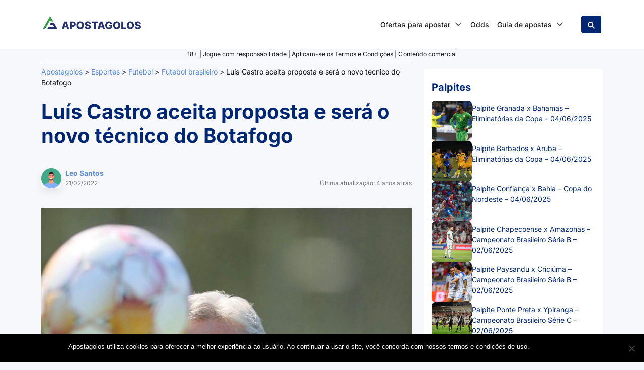

--- FILE ---
content_type: text/html; charset=UTF-8
request_url: https://apostagolos.com/luis-castro-aceita-proposta-e-sera-o-novo-tecnico-do-botafogo/
body_size: 44166
content:
<!DOCTYPE html>
<html lang="pt-BR" prefix="og: https://ogp.me/ns#">
<head>
    <meta charset="UTF-8">
    <meta name="viewport" content="width=device-width, initial-scale=1, shrink-to-fit=no">
    <link rel="profile" href="https://gmpg.org/xfn/11">
    <!-- Google Tag Manager -->
<script>(function(w,d,s,l,i){w[l]=w[l]||[];w[l].push({'gtm.start':
            new Date().getTime(),event:'gtm.js'});var f=d.getElementsByTagName(s)[0],
        j=d.createElement(s),dl=l!='dataLayer'?'&l='+l:'';j.async=true;j.src=
        'https://www.googletagmanager.com/gtm.js?id='+i+dl + '';f.parentNode.insertBefore(j,f);
    })(window,document,'script','dataLayer', 'GTM-MZD72GW');</script>
<!-- End Google Tag Manager -->
<script>var clicky_site_ids = clicky_site_ids || []; clicky_site_ids.push(101077672);</script>
<script async src="//static.getclicky.com/js"></script>

<!-- Otimização dos mecanismos de pesquisa pelo Rank Math PRO - https://rankmath.com/ -->
<title>Luís Castro aceita proposta e será o novo técnico do Botafogo</title>
<link data-rocket-prefetch href="https://cdn.rudderlabs.com" rel="dns-prefetch">
<link data-rocket-prefetch href="https://www.googletagmanager.com" rel="dns-prefetch">
<link data-rocket-prefetch href="https://static.getclicky.com" rel="dns-prefetch">
<link data-rocket-prefetch href="https://cdn.ampproject.org" rel="dns-prefetch">
<link data-rocket-prefetch href="https://intersc.igaming-service.io" rel="dns-prefetch">
<link crossorigin data-rocket-preload as="font" href="https://apostagolos.com/wp-content/cache/fonts/1/google-fonts/fonts/s/inter/v20/UcC73FwrK3iLTeHuS_nVMrMxCp50SjIa1ZL7.woff2" rel="preload">
<style id="wpr-usedcss">img.emoji{display:inline!important;border:none!important;box-shadow:none!important;height:1em!important;width:1em!important;margin:0 .07em!important;vertical-align:-.1em!important;background:0 0!important;padding:0!important}:where(.wp-block-button__link){border-radius:9999px;box-shadow:none;padding:calc(.667em + 2px) calc(1.333em + 2px);text-decoration:none}:root :where(.wp-block-button .wp-block-button__link.is-style-outline),:root :where(.wp-block-button.is-style-outline>.wp-block-button__link){border:2px solid;padding:.667em 1.333em}:root :where(.wp-block-button .wp-block-button__link.is-style-outline:not(.has-text-color)),:root :where(.wp-block-button.is-style-outline>.wp-block-button__link:not(.has-text-color)){color:currentColor}:root :where(.wp-block-button .wp-block-button__link.is-style-outline:not(.has-background)),:root :where(.wp-block-button.is-style-outline>.wp-block-button__link:not(.has-background)){background-color:initial;background-image:none}:where(.wp-block-calendar table:not(.has-background) th){background:#ddd}:where(.wp-block-columns){margin-bottom:1.75em}:where(.wp-block-columns.has-background){padding:1.25em 2.375em}:where(.wp-block-post-comments input[type=submit]){border:none}:where(.wp-block-cover-image:not(.has-text-color)),:where(.wp-block-cover:not(.has-text-color)){color:#fff}:where(.wp-block-cover-image.is-light:not(.has-text-color)),:where(.wp-block-cover.is-light:not(.has-text-color)){color:#000}:root :where(.wp-block-cover h1:not(.has-text-color)),:root :where(.wp-block-cover h2:not(.has-text-color)),:root :where(.wp-block-cover h3:not(.has-text-color)),:root :where(.wp-block-cover h4:not(.has-text-color)),:root :where(.wp-block-cover h5:not(.has-text-color)),:root :where(.wp-block-cover h6:not(.has-text-color)),:root :where(.wp-block-cover p:not(.has-text-color)){color:inherit}:where(.wp-block-file){margin-bottom:1.5em}:where(.wp-block-file__button){border-radius:2em;display:inline-block;padding:.5em 1em}:where(.wp-block-file__button):is(a):active,:where(.wp-block-file__button):is(a):focus,:where(.wp-block-file__button):is(a):hover,:where(.wp-block-file__button):is(a):visited{box-shadow:none;color:#fff;opacity:.85;text-decoration:none}:where(.wp-block-group.wp-block-group-is-layout-constrained){position:relative}:root :where(.wp-block-image.is-style-rounded img,.wp-block-image .is-style-rounded img){border-radius:9999px}:where(.wp-block-latest-comments:not([style*=line-height] .wp-block-latest-comments__comment)){line-height:1.1}:where(.wp-block-latest-comments:not([style*=line-height] .wp-block-latest-comments__comment-excerpt p)){line-height:1.8}:root :where(.wp-block-latest-posts.is-grid){padding:0}:root :where(.wp-block-latest-posts.wp-block-latest-posts__list){padding-left:0}ul{box-sizing:border-box}:root :where(ul.has-background,ol.has-background){padding:1.25em 2.375em}:where(.wp-block-navigation.has-background .wp-block-navigation-item a:not(.wp-element-button)),:where(.wp-block-navigation.has-background .wp-block-navigation-submenu a:not(.wp-element-button)){padding:.5em 1em}:where(.wp-block-navigation .wp-block-navigation__submenu-container .wp-block-navigation-item a:not(.wp-element-button)),:where(.wp-block-navigation .wp-block-navigation__submenu-container .wp-block-navigation-submenu a:not(.wp-element-button)),:where(.wp-block-navigation .wp-block-navigation__submenu-container .wp-block-navigation-submenu button.wp-block-navigation-item__content),:where(.wp-block-navigation .wp-block-navigation__submenu-container .wp-block-pages-list__item button.wp-block-navigation-item__content){padding:.5em 1em}:root :where(p.has-background){padding:1.25em 2.375em}:where(p.has-text-color:not(.has-link-color)) a{color:inherit}:where(.wp-block-post-comments-form) input:not([type=submit]),:where(.wp-block-post-comments-form) textarea{border:1px solid #949494;font-family:inherit;font-size:1em}:where(.wp-block-post-comments-form) input:where(:not([type=submit]):not([type=checkbox])),:where(.wp-block-post-comments-form) textarea{padding:calc(.667em + 2px)}:where(.wp-block-post-excerpt){margin-bottom:var(--wp--style--block-gap);margin-top:var(--wp--style--block-gap)}:where(.wp-block-preformatted.has-background){padding:1.25em 2.375em}:where(.wp-block-search__button){border:1px solid #ccc;padding:6px 10px}:where(.wp-block-search__input){font-family:inherit;font-size:inherit;font-style:inherit;font-weight:inherit;letter-spacing:inherit;line-height:inherit;text-transform:inherit}:where(.wp-block-search__button-inside .wp-block-search__inside-wrapper){border:1px solid #949494;box-sizing:border-box;padding:4px}:where(.wp-block-search__button-inside .wp-block-search__inside-wrapper) .wp-block-search__input{border:none;border-radius:0;padding:0 4px}:where(.wp-block-search__button-inside .wp-block-search__inside-wrapper) .wp-block-search__input:focus{outline:0}:where(.wp-block-search__button-inside .wp-block-search__inside-wrapper) :where(.wp-block-search__button){padding:4px 8px}:root :where(.wp-block-separator.is-style-dots){height:auto;line-height:1;text-align:center}:root :where(.wp-block-separator.is-style-dots):before{color:currentColor;content:"···";font-family:serif;font-size:1.5em;letter-spacing:2em;padding-left:2em}:root :where(.wp-block-site-logo.is-style-rounded){border-radius:9999px}:root :where(.wp-block-site-title a){color:inherit}:where(.wp-block-social-links:not(.is-style-logos-only)) .wp-social-link{background-color:#f0f0f0;color:#444}:where(.wp-block-social-links:not(.is-style-logos-only)) .wp-social-link-amazon{background-color:#f90;color:#fff}:where(.wp-block-social-links:not(.is-style-logos-only)) .wp-social-link-bandcamp{background-color:#1ea0c3;color:#fff}:where(.wp-block-social-links:not(.is-style-logos-only)) .wp-social-link-behance{background-color:#0757fe;color:#fff}:where(.wp-block-social-links:not(.is-style-logos-only)) .wp-social-link-bluesky{background-color:#0a7aff;color:#fff}:where(.wp-block-social-links:not(.is-style-logos-only)) .wp-social-link-codepen{background-color:#1e1f26;color:#fff}:where(.wp-block-social-links:not(.is-style-logos-only)) .wp-social-link-deviantart{background-color:#02e49b;color:#fff}:where(.wp-block-social-links:not(.is-style-logos-only)) .wp-social-link-dribbble{background-color:#e94c89;color:#fff}:where(.wp-block-social-links:not(.is-style-logos-only)) .wp-social-link-dropbox{background-color:#4280ff;color:#fff}:where(.wp-block-social-links:not(.is-style-logos-only)) .wp-social-link-etsy{background-color:#f45800;color:#fff}:where(.wp-block-social-links:not(.is-style-logos-only)) .wp-social-link-facebook{background-color:#1778f2;color:#fff}:where(.wp-block-social-links:not(.is-style-logos-only)) .wp-social-link-fivehundredpx{background-color:#000;color:#fff}:where(.wp-block-social-links:not(.is-style-logos-only)) .wp-social-link-flickr{background-color:#0461dd;color:#fff}:where(.wp-block-social-links:not(.is-style-logos-only)) .wp-social-link-foursquare{background-color:#e65678;color:#fff}:where(.wp-block-social-links:not(.is-style-logos-only)) .wp-social-link-github{background-color:#24292d;color:#fff}:where(.wp-block-social-links:not(.is-style-logos-only)) .wp-social-link-goodreads{background-color:#eceadd;color:#382110}:where(.wp-block-social-links:not(.is-style-logos-only)) .wp-social-link-google{background-color:#ea4434;color:#fff}:where(.wp-block-social-links:not(.is-style-logos-only)) .wp-social-link-gravatar{background-color:#1d4fc4;color:#fff}:where(.wp-block-social-links:not(.is-style-logos-only)) .wp-social-link-instagram{background-color:#f00075;color:#fff}:where(.wp-block-social-links:not(.is-style-logos-only)) .wp-social-link-lastfm{background-color:#e21b24;color:#fff}:where(.wp-block-social-links:not(.is-style-logos-only)) .wp-social-link-linkedin{background-color:#0d66c2;color:#fff}:where(.wp-block-social-links:not(.is-style-logos-only)) .wp-social-link-mastodon{background-color:#3288d4;color:#fff}:where(.wp-block-social-links:not(.is-style-logos-only)) .wp-social-link-medium{background-color:#000;color:#fff}:where(.wp-block-social-links:not(.is-style-logos-only)) .wp-social-link-meetup{background-color:#f6405f;color:#fff}:where(.wp-block-social-links:not(.is-style-logos-only)) .wp-social-link-patreon{background-color:#000;color:#fff}:where(.wp-block-social-links:not(.is-style-logos-only)) .wp-social-link-pinterest{background-color:#e60122;color:#fff}:where(.wp-block-social-links:not(.is-style-logos-only)) .wp-social-link-pocket{background-color:#ef4155;color:#fff}:where(.wp-block-social-links:not(.is-style-logos-only)) .wp-social-link-reddit{background-color:#ff4500;color:#fff}:where(.wp-block-social-links:not(.is-style-logos-only)) .wp-social-link-skype{background-color:#0478d7;color:#fff}:where(.wp-block-social-links:not(.is-style-logos-only)) .wp-social-link-snapchat{background-color:#fefc00;color:#fff;stroke:#000}:where(.wp-block-social-links:not(.is-style-logos-only)) .wp-social-link-soundcloud{background-color:#ff5600;color:#fff}:where(.wp-block-social-links:not(.is-style-logos-only)) .wp-social-link-spotify{background-color:#1bd760;color:#fff}:where(.wp-block-social-links:not(.is-style-logos-only)) .wp-social-link-telegram{background-color:#2aabee;color:#fff}:where(.wp-block-social-links:not(.is-style-logos-only)) .wp-social-link-threads{background-color:#000;color:#fff}:where(.wp-block-social-links:not(.is-style-logos-only)) .wp-social-link-tiktok{background-color:#000;color:#fff}:where(.wp-block-social-links:not(.is-style-logos-only)) .wp-social-link-tumblr{background-color:#011835;color:#fff}:where(.wp-block-social-links:not(.is-style-logos-only)) .wp-social-link-twitch{background-color:#6440a4;color:#fff}:where(.wp-block-social-links:not(.is-style-logos-only)) .wp-social-link-twitter{background-color:#1da1f2;color:#fff}:where(.wp-block-social-links:not(.is-style-logos-only)) .wp-social-link-vimeo{background-color:#1eb7ea;color:#fff}:where(.wp-block-social-links:not(.is-style-logos-only)) .wp-social-link-vk{background-color:#4680c2;color:#fff}:where(.wp-block-social-links:not(.is-style-logos-only)) .wp-social-link-wordpress{background-color:#3499cd;color:#fff}:where(.wp-block-social-links:not(.is-style-logos-only)) .wp-social-link-whatsapp{background-color:#25d366;color:#fff}:where(.wp-block-social-links:not(.is-style-logos-only)) .wp-social-link-x{background-color:#000;color:#fff}:where(.wp-block-social-links:not(.is-style-logos-only)) .wp-social-link-yelp{background-color:#d32422;color:#fff}:where(.wp-block-social-links:not(.is-style-logos-only)) .wp-social-link-youtube{background-color:red;color:#fff}:where(.wp-block-social-links.is-style-logos-only) .wp-social-link{background:0 0}:where(.wp-block-social-links.is-style-logos-only) .wp-social-link svg{height:1.25em;width:1.25em}:where(.wp-block-social-links.is-style-logos-only) .wp-social-link-amazon{color:#f90}:where(.wp-block-social-links.is-style-logos-only) .wp-social-link-bandcamp{color:#1ea0c3}:where(.wp-block-social-links.is-style-logos-only) .wp-social-link-behance{color:#0757fe}:where(.wp-block-social-links.is-style-logos-only) .wp-social-link-bluesky{color:#0a7aff}:where(.wp-block-social-links.is-style-logos-only) .wp-social-link-codepen{color:#1e1f26}:where(.wp-block-social-links.is-style-logos-only) .wp-social-link-deviantart{color:#02e49b}:where(.wp-block-social-links.is-style-logos-only) .wp-social-link-dribbble{color:#e94c89}:where(.wp-block-social-links.is-style-logos-only) .wp-social-link-dropbox{color:#4280ff}:where(.wp-block-social-links.is-style-logos-only) .wp-social-link-etsy{color:#f45800}:where(.wp-block-social-links.is-style-logos-only) .wp-social-link-facebook{color:#1778f2}:where(.wp-block-social-links.is-style-logos-only) .wp-social-link-fivehundredpx{color:#000}:where(.wp-block-social-links.is-style-logos-only) .wp-social-link-flickr{color:#0461dd}:where(.wp-block-social-links.is-style-logos-only) .wp-social-link-foursquare{color:#e65678}:where(.wp-block-social-links.is-style-logos-only) .wp-social-link-github{color:#24292d}:where(.wp-block-social-links.is-style-logos-only) .wp-social-link-goodreads{color:#382110}:where(.wp-block-social-links.is-style-logos-only) .wp-social-link-google{color:#ea4434}:where(.wp-block-social-links.is-style-logos-only) .wp-social-link-gravatar{color:#1d4fc4}:where(.wp-block-social-links.is-style-logos-only) .wp-social-link-instagram{color:#f00075}:where(.wp-block-social-links.is-style-logos-only) .wp-social-link-lastfm{color:#e21b24}:where(.wp-block-social-links.is-style-logos-only) .wp-social-link-linkedin{color:#0d66c2}:where(.wp-block-social-links.is-style-logos-only) .wp-social-link-mastodon{color:#3288d4}:where(.wp-block-social-links.is-style-logos-only) .wp-social-link-medium{color:#000}:where(.wp-block-social-links.is-style-logos-only) .wp-social-link-meetup{color:#f6405f}:where(.wp-block-social-links.is-style-logos-only) .wp-social-link-patreon{color:#000}:where(.wp-block-social-links.is-style-logos-only) .wp-social-link-pinterest{color:#e60122}:where(.wp-block-social-links.is-style-logos-only) .wp-social-link-pocket{color:#ef4155}:where(.wp-block-social-links.is-style-logos-only) .wp-social-link-reddit{color:#ff4500}:where(.wp-block-social-links.is-style-logos-only) .wp-social-link-skype{color:#0478d7}:where(.wp-block-social-links.is-style-logos-only) .wp-social-link-snapchat{color:#fff;stroke:#000}:where(.wp-block-social-links.is-style-logos-only) .wp-social-link-soundcloud{color:#ff5600}:where(.wp-block-social-links.is-style-logos-only) .wp-social-link-spotify{color:#1bd760}:where(.wp-block-social-links.is-style-logos-only) .wp-social-link-telegram{color:#2aabee}:where(.wp-block-social-links.is-style-logos-only) .wp-social-link-threads{color:#000}:where(.wp-block-social-links.is-style-logos-only) .wp-social-link-tiktok{color:#000}:where(.wp-block-social-links.is-style-logos-only) .wp-social-link-tumblr{color:#011835}:where(.wp-block-social-links.is-style-logos-only) .wp-social-link-twitch{color:#6440a4}:where(.wp-block-social-links.is-style-logos-only) .wp-social-link-twitter{color:#1da1f2}:where(.wp-block-social-links.is-style-logos-only) .wp-social-link-vimeo{color:#1eb7ea}:where(.wp-block-social-links.is-style-logos-only) .wp-social-link-vk{color:#4680c2}:where(.wp-block-social-links.is-style-logos-only) .wp-social-link-whatsapp{color:#25d366}:where(.wp-block-social-links.is-style-logos-only) .wp-social-link-wordpress{color:#3499cd}:where(.wp-block-social-links.is-style-logos-only) .wp-social-link-x{color:#000}:where(.wp-block-social-links.is-style-logos-only) .wp-social-link-yelp{color:#d32422}:where(.wp-block-social-links.is-style-logos-only) .wp-social-link-youtube{color:red}:root :where(.wp-block-social-links .wp-social-link a){padding:.25em}:root :where(.wp-block-social-links.is-style-logos-only .wp-social-link a){padding:0}:root :where(.wp-block-social-links.is-style-pill-shape .wp-social-link a){padding-left:.66667em;padding-right:.66667em}:root :where(.wp-block-tag-cloud.is-style-outline){display:flex;flex-wrap:wrap;gap:1ch}:root :where(.wp-block-tag-cloud.is-style-outline a){border:1px solid;font-size:unset!important;margin-right:0;padding:1ch 2ch;text-decoration:none!important}.wp-block-table{overflow-x:auto}.wp-block-table table{border-collapse:collapse;width:100%}.wp-block-table thead{border-bottom:3px solid}.wp-block-table tfoot{border-top:3px solid}.wp-block-table td,.wp-block-table th{border:1px solid;padding:.5em}:where(.wp-block-term-description){margin-bottom:var(--wp--style--block-gap);margin-top:var(--wp--style--block-gap)}:where(pre.wp-block-verse){font-family:inherit}.entry-content{counter-reset:footnotes}:root{--wp--preset--font-size--normal:16px;--wp--preset--font-size--huge:42px}html :where(.has-border-color){border-style:solid}html :where([style*=border-top-color]){border-top-style:solid}html :where([style*=border-right-color]){border-right-style:solid}html :where([style*=border-bottom-color]){border-bottom-style:solid}html :where([style*=border-left-color]){border-left-style:solid}html :where([style*=border-width]){border-style:solid}html :where([style*=border-top-width]){border-top-style:solid}html :where([style*=border-right-width]){border-right-style:solid}html :where([style*=border-bottom-width]){border-bottom-style:solid}html :where([style*=border-left-width]){border-left-style:solid}html :where(img[class*=wp-image-]){height:auto;max-width:100%}:where(figure){margin:0 0 1em}html :where(.is-position-sticky){--wp-admin--admin-bar--position-offset:var(--wp-admin--admin-bar--height,0px)}@media screen and (max-width:600px){html :where(.is-position-sticky){--wp-admin--admin-bar--position-offset:0px}}.close{align-items:center;background:#fff;border-radius:50%;color:#000;cursor:pointer;display:flex;font-size:24px;height:24px;justify-content:center;margin:0;position:absolute;right:0;text-decoration:none;top:0;transform:rotate(45deg);width:24px}.close:active,.close:hover{bottom:auto;text-decoration:none}.close:active{position:absolute}:root{--wp--preset--aspect-ratio--square:1;--wp--preset--aspect-ratio--4-3:4/3;--wp--preset--aspect-ratio--3-4:3/4;--wp--preset--aspect-ratio--3-2:3/2;--wp--preset--aspect-ratio--2-3:2/3;--wp--preset--aspect-ratio--16-9:16/9;--wp--preset--aspect-ratio--9-16:9/16;--wp--preset--color--black:#000000;--wp--preset--color--cyan-bluish-gray:#abb8c3;--wp--preset--color--white:#ffffff;--wp--preset--color--pale-pink:#f78da7;--wp--preset--color--vivid-red:#cf2e2e;--wp--preset--color--luminous-vivid-orange:#ff6900;--wp--preset--color--luminous-vivid-amber:#fcb900;--wp--preset--color--light-green-cyan:#7bdcb5;--wp--preset--color--vivid-green-cyan:#00d084;--wp--preset--color--pale-cyan-blue:#8ed1fc;--wp--preset--color--vivid-cyan-blue:#0693e3;--wp--preset--color--vivid-purple:#9b51e0;--wp--preset--gradient--vivid-cyan-blue-to-vivid-purple:linear-gradient(135deg,rgba(6, 147, 227, 1) 0%,rgb(155, 81, 224) 100%);--wp--preset--gradient--light-green-cyan-to-vivid-green-cyan:linear-gradient(135deg,rgb(122, 220, 180) 0%,rgb(0, 208, 130) 100%);--wp--preset--gradient--luminous-vivid-amber-to-luminous-vivid-orange:linear-gradient(135deg,rgba(252, 185, 0, 1) 0%,rgba(255, 105, 0, 1) 100%);--wp--preset--gradient--luminous-vivid-orange-to-vivid-red:linear-gradient(135deg,rgba(255, 105, 0, 1) 0%,rgb(207, 46, 46) 100%);--wp--preset--gradient--very-light-gray-to-cyan-bluish-gray:linear-gradient(135deg,rgb(238, 238, 238) 0%,rgb(169, 184, 195) 100%);--wp--preset--gradient--cool-to-warm-spectrum:linear-gradient(135deg,rgb(74, 234, 220) 0%,rgb(151, 120, 209) 20%,rgb(207, 42, 186) 40%,rgb(238, 44, 130) 60%,rgb(251, 105, 98) 80%,rgb(254, 248, 76) 100%);--wp--preset--gradient--blush-light-purple:linear-gradient(135deg,rgb(255, 206, 236) 0%,rgb(152, 150, 240) 100%);--wp--preset--gradient--blush-bordeaux:linear-gradient(135deg,rgb(254, 205, 165) 0%,rgb(254, 45, 45) 50%,rgb(107, 0, 62) 100%);--wp--preset--gradient--luminous-dusk:linear-gradient(135deg,rgb(255, 203, 112) 0%,rgb(199, 81, 192) 50%,rgb(65, 88, 208) 100%);--wp--preset--gradient--pale-ocean:linear-gradient(135deg,rgb(255, 245, 203) 0%,rgb(182, 227, 212) 50%,rgb(51, 167, 181) 100%);--wp--preset--gradient--electric-grass:linear-gradient(135deg,rgb(202, 248, 128) 0%,rgb(113, 206, 126) 100%);--wp--preset--gradient--midnight:linear-gradient(135deg,rgb(2, 3, 129) 0%,rgb(40, 116, 252) 100%);--wp--preset--font-size--small:13px;--wp--preset--font-size--medium:20px;--wp--preset--font-size--large:36px;--wp--preset--font-size--x-large:42px;--wp--preset--spacing--20:0.44rem;--wp--preset--spacing--30:0.67rem;--wp--preset--spacing--40:1rem;--wp--preset--spacing--50:1.5rem;--wp--preset--spacing--60:2.25rem;--wp--preset--spacing--70:3.38rem;--wp--preset--spacing--80:5.06rem;--wp--preset--shadow--natural:6px 6px 9px rgba(0, 0, 0, .2);--wp--preset--shadow--deep:12px 12px 50px rgba(0, 0, 0, .4);--wp--preset--shadow--sharp:6px 6px 0px rgba(0, 0, 0, .2);--wp--preset--shadow--outlined:6px 6px 0px -3px rgba(255, 255, 255, 1),6px 6px rgba(0, 0, 0, 1);--wp--preset--shadow--crisp:6px 6px 0px rgba(0, 0, 0, 1)}:where(.is-layout-flex){gap:.5em}:where(.is-layout-grid){gap:.5em}:where(.wp-block-post-template.is-layout-flex){gap:1.25em}:where(.wp-block-post-template.is-layout-grid){gap:1.25em}:where(.wp-block-columns.is-layout-flex){gap:2em}:where(.wp-block-columns.is-layout-grid){gap:2em}:root :where(.wp-block-pullquote){font-size:1.5em;line-height:1.6}#cookie-notice{position:fixed;min-width:100%;height:auto;z-index:100000;font-size:13px;letter-spacing:0;line-height:20px;left:0;text-align:center;font-weight:400;font-family:-apple-system,BlinkMacSystemFont,Arial,Roboto,"Helvetica Neue",sans-serif}#cookie-notice,#cookie-notice *{-webkit-box-sizing:border-box;-moz-box-sizing:border-box;box-sizing:border-box}#cookie-notice.cn-animated{-webkit-animation-duration:.5s!important;animation-duration:.5s!important;-webkit-animation-fill-mode:both;animation-fill-mode:both}#cookie-notice.cn-animated.cn-effect-none{-webkit-animation-duration:1ms!important;animation-duration:1ms!important}#cookie-notice .cookie-notice-container{display:block}#cookie-notice.cookie-notice-hidden .cookie-notice-container{display:none}.cn-position-bottom{bottom:0}.cookie-notice-container{padding:15px 30px;text-align:center;width:100%;z-index:2}.cn-close-icon{position:absolute;right:15px;top:50%;margin:-10px 0 0;width:15px;height:15px;opacity:.5;padding:10px;border:none;outline:0;background:0 0;box-shadow:none;cursor:pointer}.cn-close-icon:focus,.cn-close-icon:focus-visible{outline:currentColor solid 2px;outline-offset:3px}.cn-close-icon:hover{opacity:1}.cn-close-icon:after,.cn-close-icon:before{position:absolute;content:' ';height:15px;width:2px;top:3px;background-color:grey}.cn-close-icon:before{transform:rotate(45deg)}.cn-close-icon:after{transform:rotate(-45deg)}#cookie-notice .cn-revoke-cookie{margin:0}#cookie-notice .cn-button{margin:0 0 0 10px;display:inline-block}#cookie-notice .cn-button:not(.cn-button-custom){font-family:-apple-system,BlinkMacSystemFont,Arial,Roboto,"Helvetica Neue",sans-serif;font-weight:400;font-size:13px;letter-spacing:.25px;line-height:20px;margin:0 0 0 10px;text-align:center;text-transform:none;display:inline-block;cursor:pointer;touch-action:manipulation;white-space:nowrap;outline:0;box-shadow:none;text-shadow:none;border:none;-webkit-border-radius:3px;-moz-border-radius:3px;border-radius:3px;text-decoration:none;padding:8.5px 10px;line-height:1;color:inherit}.cn-text-container{margin:0 0 6px}.cn-buttons-container,.cn-text-container{display:inline-block}#cookie-notice.cookie-notice-visible.cn-effect-none,#cookie-notice.cookie-revoke-visible.cn-effect-none{-webkit-animation-name:fadeIn;animation-name:fadeIn}#cookie-notice.cn-effect-none{-webkit-animation-name:fadeOut;animation-name:fadeOut}@-webkit-keyframes fadeIn{from{opacity:0}to{opacity:1}}@keyframes fadeIn{from{opacity:0}to{opacity:1}}@-webkit-keyframes fadeOut{from{opacity:1}to{opacity:0}}@keyframes fadeOut{from{opacity:1}to{opacity:0}}@media all and (max-width:900px){.cookie-notice-container #cn-notice-text{display:block}.cookie-notice-container #cn-notice-buttons{display:block}#cookie-notice .cn-button{margin:0 5px 5px}}@media all and (max-width:480px){.cookie-notice-container{padding:15px 25px}}.bc-loop-show-control.bc-loop-hidden-row{display:none}.bcb-block{margin-top:20px;margin-bottom:20px}@media(max-width:767.98px){.bcb-block{margin-top:20px}.bcb-block{margin-bottom:20px}}.bcb-block_more{position:relative;padding-bottom:60px}.bcb-square-logo{width:56px;height:56px;margin-right:10px;border-radius:4px;background-size:cover;background-repeat:no-repeat}@media(max-width:1199.98px){.bcb-block{margin-top:20px}.bcb-block{margin-bottom:20px}.bcb-square-logo{width:56px}.bcb-square-logo{height:56px}.bcb-square-logo{margin-right:10px}}@media(max-width:991.98px){.bcb-block{margin-top:20px}.bcb-block{margin-bottom:20px}.bcb-square-logo{width:56px}.bcb-square-logo{height:56px}.bcb-square-logo{margin-right:10px}}@media(max-width:767.98px){.bcb-square-logo{width:40px}.bcb-square-logo{height:40px}.bcb-square-logo{margin-right:10px}}@media(max-width:575.98px){.bcb-block{margin-top:10px}.bcb-block{margin-bottom:10px}.bcb-square-logo{width:40px}.bcb-square-logo{height:40px}.bcb-square-logo{margin-right:10px}}.small{font-size:80%;font-weight:400}.bcb-bonus-input{width:70%;margin-right:3%;border:1px solid #ced4da;border-radius:4px;padding:5px;text-align:center}.bcb-bonus-input:focus{outline:0}.bcb-bonus-input.blur-code{text-shadow:0 0 8px rgba(0,0,0,.95);color:transparent;font-weight:700;word-spacing:-5px}.bcb-bonus-input.blur-code::selection{color:transparent}.bcb-collapse{display:inline-flex;align-items:center;cursor:pointer;text-decoration:none}@media(max-width:767.98px){.bcb-collapse{font-size:12px;line-height:16px}}.bcb-collapse[aria-expanded=true] .show{display:none}.bcb-collapse[aria-expanded=true] .hide{display:inline;margin-right:5px}.bcb-collapse[aria-expanded=false] .show{display:inline;margin-right:5px}.bcb-collapse[aria-expanded=false] .hide{display:none}.bcb-sort-btn{cursor:pointer;background-repeat:no-repeat;background-position:15px center;padding-left:50px!important;margin-bottom:20px}.bcb-sort-btn.mostpopular{background-image:url("data:image/svg+xml,%3Csvg xmlns='http://www.w3.org/2000/svg' width='20' height='17.778' viewBox='0 0 20 17.778'%3E%3Cpath id='trophy-solid' d='M19.167,2.222H15.556V.833A.831.831,0,0,0,14.722,0H5.278a.831.831,0,0,0-.833.833V2.222H.833A.831.831,0,0,0,0,3.056V5A4.531,4.531,0,0,0,2.149,8.5,8.135,8.135,0,0,0,5.969,9.944,7.681,7.681,0,0,0,8.333,12.5V15H6.667a2,2,0,0,0-2.222,1.944v.417a.418.418,0,0,0,.417.417H15.139a.418.418,0,0,0,.417-.417v-.417A2,2,0,0,0,13.333,15H11.667V12.5a7.68,7.68,0,0,0,2.365-2.556A8.106,8.106,0,0,0,17.851,8.5,4.541,4.541,0,0,0,20,5V3.056A.831.831,0,0,0,19.167,2.222ZM3.448,6.694A2.554,2.554,0,0,1,2.222,5V4.444H4.451A12.471,12.471,0,0,0,4.9,7.438,5.6,5.6,0,0,1,3.448,6.694ZM17.778,5a2.668,2.668,0,0,1-1.226,1.694,5.617,5.617,0,0,1-1.451.743,25.723,25.723,0,0,0,.444-2.993h2.233Z' fill='%236c757d'/%3E%3C/svg%3E")}.bcb-sort-btn.mostpopular.active,.bcb-sort-btn.mostpopular:hover{background-image:url("data:image/svg+xml,%3Csvg xmlns='http://www.w3.org/2000/svg' width='20' height='17.778' viewBox='0 0 20 17.778'%3E%3Cpath id='trophy-solid' d='M19.167,2.222H15.556V.833A.831.831,0,0,0,14.722,0H5.278a.831.831,0,0,0-.833.833V2.222H.833A.831.831,0,0,0,0,3.056V5A4.531,4.531,0,0,0,2.149,8.5,8.135,8.135,0,0,0,5.969,9.944,7.681,7.681,0,0,0,8.333,12.5V15H6.667a2,2,0,0,0-2.222,1.944v.417a.418.418,0,0,0,.417.417H15.139a.418.418,0,0,0,.417-.417v-.417A2,2,0,0,0,13.333,15H11.667V12.5a7.68,7.68,0,0,0,2.365-2.556A8.106,8.106,0,0,0,17.851,8.5,4.541,4.541,0,0,0,20,5V3.056A.831.831,0,0,0,19.167,2.222ZM3.448,6.694A2.554,2.554,0,0,1,2.222,5V4.444H4.451A12.471,12.471,0,0,0,4.9,7.438,5.6,5.6,0,0,1,3.448,6.694ZM17.778,5a2.668,2.668,0,0,1-1.226,1.694,5.617,5.617,0,0,1-1.451.743,25.723,25.723,0,0,0,.444-2.993h2.233Z' fill='%23FFFFFF'/%3E%3C/svg%3E")}.bcb-sort-btn.new{background-image:url("data:image/svg+xml,%3Csvg xmlns='http://www.w3.org/2000/svg' xmlns:xlink='http://www.w3.org/1999/xlink' width='20' height='20' viewBox='0 0 20 20'%3E%3Cdefs%3E%3CclipPath id='clip-new'%3E%3Crect width='20' height='20'/%3E%3C/clipPath%3E%3C/defs%3E%3Cg id='new' clip-path='url(%23clip-new)'%3E%3Cpath id='star-solid' d='M29.427.653,26.986,5.6l-5.462.8a1.2,1.2,0,0,0-.662,2.041l3.951,3.85-.935,5.439a1.2,1.2,0,0,0,1.735,1.26L30.5,16.421l4.886,2.568a1.2,1.2,0,0,0,1.735-1.26l-.935-5.439,3.951-3.85A1.2,1.2,0,0,0,39.475,6.4l-5.462-.8L31.572.653A1.2,1.2,0,0,0,29.427.653Z' transform='translate(-20.5 1.013)' fill='%236c757d'/%3E%3C/g%3E%3C/svg%3E")}.bcb-sort-btn.new.active,.bcb-sort-btn.new:hover{background-image:url("data:image/svg+xml,%3Csvg xmlns='http://www.w3.org/2000/svg' xmlns:xlink='http://www.w3.org/1999/xlink' width='20' height='20' viewBox='0 0 20 20'%3E%3Cdefs%3E%3CclipPath id='clip-new'%3E%3Crect width='20' height='20'/%3E%3C/clipPath%3E%3C/defs%3E%3Cg id='new' clip-path='url(%23clip-new)'%3E%3Cpath id='star-solid' d='M29.427.653,26.986,5.6l-5.462.8a1.2,1.2,0,0,0-.662,2.041l3.951,3.85-.935,5.439a1.2,1.2,0,0,0,1.735,1.26L30.5,16.421l4.886,2.568a1.2,1.2,0,0,0,1.735-1.26l-.935-5.439,3.951-3.85A1.2,1.2,0,0,0,39.475,6.4l-5.462-.8L31.572.653A1.2,1.2,0,0,0,29.427.653Z' transform='translate(-20.5 1.013)' fill='%23FFFFFF'/%3E%3C/g%3E%3C/svg%3E")}.bcb-sort-btn.highestbonus{background-image:url("data:image/svg+xml,%3Csvg xmlns='http://www.w3.org/2000/svg' xmlns:xlink='http://www.w3.org/1999/xlink' width='20' height='20' viewBox='0 0 20 20'%3E%3Cdefs%3E%3CclipPath id='clip-bonus'%3E%3Crect width='20' height='20'/%3E%3C/clipPath%3E%3C/defs%3E%3Cg id='bonus' clip-path='url(%23clip-bonus)'%3E%3Cpath id='coins-solid' d='M0,15.832V17.5C0,18.879,3.359,20,7.5,20S15,18.879,15,17.5V15.832C13.387,16.969,10.438,17.5,7.5,17.5S1.613,16.969,0,15.832ZM12.5,5C16.641,5,20,3.879,20,2.5S16.641,0,12.5,0,5,1.121,5,2.5,8.359,5,12.5,5ZM0,11.734V13.75c0,1.379,3.359,2.5,7.5,2.5s7.5-1.121,7.5-2.5V11.734c-1.613,1.328-4.566,2.016-7.5,2.016S1.613,13.063,0,11.734Zm16.25.43C18.488,11.73,20,10.926,20,10V8.332A9.593,9.593,0,0,1,16.25,9.68ZM7.5,6.25C3.359,6.25,0,7.648,0,9.375S3.359,12.5,7.5,12.5,15,11.1,15,9.375,11.641,6.25,7.5,6.25Zm8.566,2.2C18.41,8.027,20,7.2,20,6.25V4.582a12.717,12.717,0,0,1-6.277,1.633A4.374,4.374,0,0,1,16.066,8.449Z' transform='translate(0 3)' fill='%236c757d'/%3E%3C/g%3E%3C/svg%3E")}.bcb-sort-btn.highestbonus.active,.bcb-sort-btn.highestbonus:hover{background-image:url("data:image/svg+xml,%3Csvg xmlns='http://www.w3.org/2000/svg' xmlns:xlink='http://www.w3.org/1999/xlink' width='20' height='20' viewBox='0 0 20 20'%3E%3Cdefs%3E%3CclipPath id='clip-bonus'%3E%3Crect width='20' height='20'/%3E%3C/clipPath%3E%3C/defs%3E%3Cg id='bonus' clip-path='url(%23clip-bonus)'%3E%3Cpath id='coins-solid' d='M0,15.832V17.5C0,18.879,3.359,20,7.5,20S15,18.879,15,17.5V15.832C13.387,16.969,10.438,17.5,7.5,17.5S1.613,16.969,0,15.832ZM12.5,5C16.641,5,20,3.879,20,2.5S16.641,0,12.5,0,5,1.121,5,2.5,8.359,5,12.5,5ZM0,11.734V13.75c0,1.379,3.359,2.5,7.5,2.5s7.5-1.121,7.5-2.5V11.734c-1.613,1.328-4.566,2.016-7.5,2.016S1.613,13.063,0,11.734Zm16.25.43C18.488,11.73,20,10.926,20,10V8.332A9.593,9.593,0,0,1,16.25,9.68ZM7.5,6.25C3.359,6.25,0,7.648,0,9.375S3.359,12.5,7.5,12.5,15,11.1,15,9.375,11.641,6.25,7.5,6.25Zm8.566,2.2C18.41,8.027,20,7.2,20,6.25V4.582a12.717,12.717,0,0,1-6.277,1.633A4.374,4.374,0,0,1,16.066,8.449Z' transform='translate(0 3)' fill='%23FFFFFF'/%3E%3C/g%3E%3C/svg%3E")}.bcb-sort-btn.freespins{background-image:url("data:image/svg+xml,%3Csvg xmlns='http://www.w3.org/2000/svg' xmlns:xlink='http://www.w3.org/1999/xlink' width='20' height='20' viewBox='0 0 20 20'%3E%3Cdefs%3E%3CclipPath id='clip-spins'%3E%3Crect width='20' height='20'/%3E%3C/clipPath%3E%3C/defs%3E%3Cg id='spins' clip-path='url(%23clip-spins)'%3E%3Cpath id='gift-solid' d='M1.25,48.25A1.249,1.249,0,0,0,2.5,49.5H8.75V43.25H1.25Zm10,1.25H17.5a1.249,1.249,0,0,0,1.25-1.25v-5h-7.5ZM18.75,37H17.105a3.406,3.406,0,0,0,.395-1.562A3.443,3.443,0,0,0,14.063,32c-1.625,0-2.676.832-4.023,2.668C8.691,32.832,7.641,32,6.016,32a3.443,3.443,0,0,0-3.437,3.438A3.358,3.358,0,0,0,2.973,37H1.25A1.249,1.249,0,0,0,0,38.25v3.125A.627.627,0,0,0,.625,42h18.75A.627.627,0,0,0,20,41.375V38.25A1.249,1.249,0,0,0,18.75,37ZM6.012,37a1.563,1.563,0,0,1,0-3.125c.777,0,1.352.129,3.363,3.125Zm8.051,0H10.7c2.008-2.988,2.566-3.125,3.363-3.125a1.563,1.563,0,0,1,0,3.125Z' transform='translate(0 -29)' fill='%236c757d'/%3E%3C/g%3E%3C/svg%3E")}.bcb-sort-btn.freespins.active,.bcb-sort-btn.freespins:hover{background-image:url("data:image/svg+xml,%3Csvg xmlns='http://www.w3.org/2000/svg' xmlns:xlink='http://www.w3.org/1999/xlink' width='20' height='20' viewBox='0 0 20 20'%3E%3Cdefs%3E%3CclipPath id='clip-spins'%3E%3Crect width='20' height='20'/%3E%3C/clipPath%3E%3C/defs%3E%3Cg id='spins' clip-path='url(%23clip-spins)'%3E%3Cpath id='gift-solid' d='M1.25,48.25A1.249,1.249,0,0,0,2.5,49.5H8.75V43.25H1.25Zm10,1.25H17.5a1.249,1.249,0,0,0,1.25-1.25v-5h-7.5ZM18.75,37H17.105a3.406,3.406,0,0,0,.395-1.562A3.443,3.443,0,0,0,14.063,32c-1.625,0-2.676.832-4.023,2.668C8.691,32.832,7.641,32,6.016,32a3.443,3.443,0,0,0-3.437,3.438A3.358,3.358,0,0,0,2.973,37H1.25A1.249,1.249,0,0,0,0,38.25v3.125A.627.627,0,0,0,.625,42h18.75A.627.627,0,0,0,20,41.375V38.25A1.249,1.249,0,0,0,18.75,37ZM6.012,37a1.563,1.563,0,0,1,0-3.125c.777,0,1.352.129,3.363,3.125Zm8.051,0H10.7c2.008-2.988,2.566-3.125,3.363-3.125a1.563,1.563,0,0,1,0,3.125Z' transform='translate(0 -29)' fill='%23FFFFFF'/%3E%3C/g%3E%3C/svg%3E")}.bcb-load-more{position:absolute;bottom:0;left:0}.bcb-load-more.loading{padding-left:40px}.bcb-load-more.loading::before{content:"";border:.2em solid #007bff;border-bottom:.2em solid #fff;border-radius:50%;width:1rem;height:1rem;-webkit-animation:.75s linear infinite spin;animation:.75s linear infinite spin;position:absolute;left:15px}.bcb-collapsed-content{max-height:0;transition:max-height .2s ease-out}.bcb__operator__visible{display:inline-block!important}@-webkit-keyframes spin{0%{-webkit-transform:rotate(0)}100%{-webkit-transform:rotate(360deg)}}@keyframes spin{0%{transform:rotate(0)}100%{transform:rotate(360deg)}}:root{--sizeCorner:20px;--sizeCornerHover:30px;--peeled-color:rgba(252, 252, 252, .4);--peel-height:34px}.c-bonus-code{position:relative;gap:1rem}.c-bonus-code.btn-reveal .bcb-bonus-input.blur-code{background:0 0;color:#000;margin-right:0;text-align:center;text-shadow:none;width:100%}.c-bonus-code.btn-reveal a.bcb_counter_btn{background:0 0;height:100%;margin-right:0;padding:0;position:absolute;width:100%;left:0;top:0}.c-bonus-code.btn-reveal a.bcb_counter_btn span{height:100%;display:flex;justify-content:center;align-items:center;position:relative;width:100%;z-index:1}.c-bonus-code.btn-reveal a.bcb_counter_btn span::before{animation:3s 1s infinite peelCover;background:var(--bs-btn-bg,var(--bs-primary,var(--primary)));border-radius:4px;clip-path:polygon(0% 0%,calc(100% - var(--peel-height) * 0.1763) 0%,100% 100%,0% 100%);content:"";display:block;height:100%;left:0;padding-top:17px;position:absolute;top:0;-webkit-transition:clip-path .25s linear;transition:clip-path .25s linear;visibility:visible;width:100%;z-index:-1;pointer-events:none}.c-bonus-code.btn-reveal a.bcb_counter_btn span::after{background:var(--bs-btn-bg,var(--bs-primary,var(--primary)));filter:brightness(115%);border-bottom-left-radius:4px;border-top-left-radius:4px;content:"";display:block;height:100%;opacity:0;position:absolute;right:0;top:0;transform:rotate(350deg) scale(1.015);transform-origin:right bottom;-webkit-transition:right .25s linear,width .25s linear;transition:right .25s linear,width .25s linear;visibility:visible;width:5%;pointer-events:none}.c-bonus-code.btn-reveal a.bcb_counter_btn::after{animation:3s 1s infinite peelCorner;background:var(--bs-btn-bg,var(--bs-primary,var(--primary)));filter:brightness(115%);border-bottom-left-radius:4px;border-top-left-radius:4px;content:"";height:100%;position:absolute;right:0;top:0;transform:rotate(-10deg) scale(1.015);transform-origin:right bottom;-webkit-transition:right .25s linear,width .25s linear;transition:right .25s linear,width .25s linear;width:5%;z-index:2;pointer-events:none}.c-bonus-code.btn-reveal a.bcb_counter_btn:hover span{visibility:hidden;-webkit-transition:.25s linear;transition:.25s linear}.c-bonus-code.btn-reveal a.bcb_counter_btn:hover span::before{animation:.25s linear peelCoverHover;clip-path:polygon(0% 0%,calc(50% - var(--peel-height) * 0.1763) 0%,50% 100%,0% 100%)}.c-bonus-code.btn-reveal a.bcb_counter_btn:hover span::after{opacity:1;right:50%;width:15%}.c-bonus-code.btn-reveal a.bcb_counter_btn:hover::after{animation:none;opacity:0;right:50%;-webkit-transition:right .25s linear,width .25s linear;transition:right .25s linear,width .25s linear;width:15%}@keyframes peelCover{0%,100%,75%{clip-path:polygon(0% 0%,calc(100% - var(--peel-height) * 0.1763) 0%,100% 100%,0% 100%)}37.5%{clip-path:polygon(0% 0%,calc(95% - var(--peel-height) * 0.1763) 0%,95% 100%,0% 100%)}}@keyframes peelCoverHover{0%{clip-path:polygon(0% 0%,calc(100% - var(--peel-height) * 0.1763) 0%,100% 100%,0% 100%)}100%{clip-path:polygon(0% 0%,calc(50% - var(--peel-height) * 0.1763) 0%,50% 100%,0% 100%)}}@keyframes peelCorner{0%,100%,75%{right:0;width:5%}37.5%{right:5%;width:7.5%}}.c-bonus-code input.peel{word-spacing:0}.show-code-in-modal{position:fixed;width:700px;top:50%;left:50%;transform:translate(-50%,-50%);margin:auto;padding:1rem;z-index:10000}@media only screen and (max-width:768px){.show-code-in-modal{width:100%}}#bcb-modal-overlay{background:rgba(0,0,0,.7);width:100vw;height:100vh;left:0;top:0;position:fixed;z-index:9999}#bcb-modal-close{color:#fff;text-align:right;cursor:pointer;font-size:22px}.bcb-sport-block-data .bcb-sports-spinner-border{margin-left:5px;display:none}.bcb-sports-spinner-border{width:16px;height:16px;border-top-color:#444;border-left-color:#444;animation:1s linear infinite bcb-sports-spinner-border;border-bottom-color:transparent;border-right-color:transparent;border-style:solid;border-width:2px;border-radius:50%;box-sizing:border-box;display:inline-block;vertical-align:middle}@keyframes bcb-sports-spinner-border{0%{transform:rotate(0)}100%{transform:rotate(360deg)}}.outright-odds tr.OutrightLimitedRows{display:none}.outright-odds tr.OutrightLimitedRows.show{display:table-row}.outright-odds .modal{display:none}.outright-odds thead tr:first-child th{border-radius:0}.outright-odds thead tr:first-child th:first-child{border-top-left-radius:4px}.outright-odds thead tr:first-child th:last-child{border-top-right-radius:4px}.outright-odds tfoot tr td{border-bottom:0;border-bottom-left-radius:4px;border-bottom-right-radius:4px}.modal{width:100vw;height:100vh;position:fixed;transform:translate3d(0,0,200px);background:rgba(0,0,0,.5)}.modal-backdrop.show{display:none}.acca-builder{padding:20px 0 0;border-radius:4px 4px 10px 10px}.acca-builder input::-webkit-inner-spin-button,.acca-builder input::-webkit-outer-spin-button{-webkit-appearance:none;margin:0}.acca-builder input[type=number]{-moz-appearance:textfield}.acca-builder__not-all-available{font-size:13px;color:red;margin-bottom:6px}.acca-builder__event-odds{text-align:right;margin-left:5px;min-width:max-content}.acca-builder__event-odds-empty{text-align:left}.acca-builder__events{background-color:#e9ecef;position:relative;padding:16px}@media(max-width:767px){.acca-builder__event-odds{min-width:142px}.acca-builder__events{padding:5px}}.acca-builder__events h2{font-size:16px;line-height:21px;color:#404040;text-align:center;text-transform:uppercase;font-weight:500}.acca-builder__calculation-header{display:-ms-flexbox;display:flex;-ms-flex-pack:justify;justify-content:space-between;margin-bottom:10px}.acca-builder__calculation-inputs{display:-ms-flexbox;display:flex;background-color:#fff;border-radius:5px;-ms-flex-pack:center;justify-content:center;padding-right:10px;-ms-flex:1;flex:1}@media(max-width:767px){.acca-builder__calculation-inputs{-ms-flex:0 0 60%;flex:0 0 60%}}.acca-builder__calculation-inputs input{width:20px;color:#636363;border:none;padding:0}.acca-builder__calculation-inputs--bookmakers{display:-ms-flexbox;display:flex;-ms-flex-pack:justify;justify-content:space-between;-ms-flex-align:center;align-items:center;position:relative;-ms-flex:1;flex:1}@media(max-width:767px){.acca-builder__calculation-inputs--bookmakers{-ms-flex:0 0 100%;flex:0 0 100%}}.acca-builder__calculation-inputs--bookmakers.result-full-active{-ms-flex-align:end;align-items:flex-end;position:relative;width:70%}.acca-builder__calculation-body-result{display:-ms-flexbox;display:flex;-ms-flex-wrap:wrap;flex-wrap:wrap;background:#fff;border-radius:5px;position:relative;width:160px;-ms-flex-align:end;align-items:flex-end;overflow:hidden;max-height:50px;-ms-flex:0 0 70%;flex:0 0 70%}.acca-builder__calculation-body-result.result-full-active{background-color:#fff;z-index:12;position:absolute;right:0;width:60%;bottom:0;overflow-y:auto;max-height:200px}.acca-builder__calculation-body-result.result-full-active .acca-builder-load-more{display:none}.acca-builder .hideEl{display:none}.acca-builder .showEl{display:block}.acca-builder .acca-builder-odd-cell{color:#474747;padding:0;display:inline-block;text-align:center;text-transform:uppercase;border:2px solid #fff;cursor:pointer;margin-right:12px;width:80px;height:50px;line-height:50px;font-size:18px}@media(max-width:1200px){.acca-builder .acca-builder-odd-cell{width:100px}}@media(max-width:767px){.acca-builder__calculation-body-result{-ms-flex:0 0 60%;flex:0 0 60%}.acca-builder .acca-builder-odd-cell{width:41px;height:37px;font-size:14px;line-height:34px;margin-right:5px}}.acca-builder .acca-builder-odd-cell:last-of-type{margin-right:0}.acca-builder .acca-builder-odd-cell.selected-odd{border:2px solid #5ccfa3}.acca-builder .acca-builder-odd-cell.acca-builder__no-odd-cell{pointer-events:none}.acca-builder :focus{outline:0}.acca-builder__bet_link{background-color:#6c757d;display:block;border-radius:3px;padding:10px 0;width:100%;margin:10px 0;text-align:center;color:#fff;font-weight:700}.acca-builder__bet_link:hover{background-color:#8d8d8d;color:#fff;text-decoration:none}.acca-builder__bet_link span{text-transform:uppercase}.best-odds-1 .single-bookmaker.hideEl{display:none!important}.best-odds-1 .dropdown-toggle::after{vertical-align:middle;border-top:.3em solid #0b0b0b}.best-odds-1 ::-webkit-scrollbar{width:4px}.best-odds-1 ::-webkit-scrollbar-track{background:#fff}.best-odds-1 ::-webkit-scrollbar-thumb{background:#e1e1e1}.manual-odds thead tr:first-child th{border-radius:0}.manual-odds thead tr:first-child th:first-child{border-top-left-radius:4px}.manual-odds thead tr:first-child th:last-child{border-top-right-radius:4px}.manual-odds tbody tr:last-child td:first-child{border-bottom-left-radius:4px}.manual-odds tbody tr:last-child td:last-child{border-bottom-right-radius:4px}@font-face{font-family:Inter;font-style:normal;font-weight:400;font-display:swap;src:url(https://apostagolos.com/wp-content/cache/fonts/1/google-fonts/fonts/s/inter/v20/UcC73FwrK3iLTeHuS_nVMrMxCp50SjIa1ZL7.woff2) format('woff2');unicode-range:U+0000-00FF,U+0131,U+0152-0153,U+02BB-02BC,U+02C6,U+02DA,U+02DC,U+0304,U+0308,U+0329,U+2000-206F,U+20AC,U+2122,U+2191,U+2193,U+2212,U+2215,U+FEFF,U+FFFD}@font-face{font-family:Inter;font-style:normal;font-weight:500;font-display:swap;src:url(https://apostagolos.com/wp-content/cache/fonts/1/google-fonts/fonts/s/inter/v20/UcC73FwrK3iLTeHuS_nVMrMxCp50SjIa1ZL7.woff2) format('woff2');unicode-range:U+0000-00FF,U+0131,U+0152-0153,U+02BB-02BC,U+02C6,U+02DA,U+02DC,U+0304,U+0308,U+0329,U+2000-206F,U+20AC,U+2122,U+2191,U+2193,U+2212,U+2215,U+FEFF,U+FFFD}@font-face{font-family:Inter;font-style:normal;font-weight:700;font-display:swap;src:url(https://apostagolos.com/wp-content/cache/fonts/1/google-fonts/fonts/s/inter/v20/UcC73FwrK3iLTeHuS_nVMrMxCp50SjIa1ZL7.woff2) format('woff2');unicode-range:U+0000-00FF,U+0131,U+0152-0153,U+02BB-02BC,U+02C6,U+02DA,U+02DC,U+0304,U+0308,U+0329,U+2000-206F,U+20AC,U+2122,U+2191,U+2193,U+2212,U+2215,U+FEFF,U+FFFD}:root{--bs-blue:#0d6efd;--bs-indigo:#6610f2;--bs-purple:#6f42c1;--bs-pink:#d63384;--bs-red:#dc3545;--bs-orange:#fd7e14;--bs-yellow:#ffc107;--bs-green:#198754;--bs-teal:#20c997;--bs-cyan:#0dcaf0;--bs-black:#000;--bs-white:#fff;--bs-gray:#c2c2c2;--bs-gray-dark:#343a40;--bs-gray-100:#f8f9fa;--bs-gray-200:#e9ecef;--bs-gray-300:#dee2e6;--bs-gray-400:#ced4da;--bs-gray-500:#adb5bd;--bs-gray-600:#c2c2c2;--bs-gray-700:#495057;--bs-gray-800:#343a40;--bs-gray-900:#212529;--bs-primary:#002774;--bs-secondary:#46EBA5;--bs-success:#26AE74;--bs-info:#0dcaf0;--bs-warning:#ffc107;--bs-danger:#FF4343;--bs-light:#F6F6F7;--bs-dark:#161616;--bs-color-1:#25499A;--bs-color-2:#2D4D5F;--bs-color-3:#FEC020;--bs-color-4:#050E3D;--bs-color-5:#F6F8FC;--bs-dark-1:#404040;--bs-dark-2:#969696;--bs-light-1:#E6E4E6;--bs-black:#000;--bs-white:#fff;--bs-white-flex:#fff;--bs-white-dark:#fff;--bs-light-flex:#F6F6F7;--bs-dark-flex:#161616;--bs-light-1-flex:#E6E4E6;--bs-light-1-flex-btn:#E6E4E6;--bs-light-1-flex-black:#E6E4E6;--bs-light-1-dark-2:#E6E4E6;--bs-light-1-secondary:#E6E4E6;--bs-dark-2-flex:#969696;--bs-dark-2-flex-text:#969696;--bs-body-color:#161616;--bs-body-bg:#F6F8FC;--bs-body-bg-1:#f1f2f7;--bs-light-1-dark:#E6E4E6;--bs-dark-1-white:#404040;--bs-light-dark-1:#F6F6F7;--bs-color-5-dark-2:#F6F8FC;--bs-white-dark-2:#fff;--bs-primary-rgb:0,39,116;--bs-secondary-rgb:70,235,165;--bs-success-rgb:38,174,116;--bs-info-rgb:13,202,240;--bs-warning-rgb:255,193,7;--bs-danger-rgb:255,67,67;--bs-light-rgb:246,246,247;--bs-dark-rgb:22,22,22;--bs-color-1-rgb:37,73,154;--bs-color-2-rgb:45,77,95;--bs-color-3-rgb:254,192,32;--bs-color-4-rgb:5,14,61;--bs-color-5-rgb:246,248,252;--bs-dark-1-rgb:64,64,64;--bs-dark-2-rgb:150,150,150;--bs-light-1-rgb:230,228,230;--bs-black-rgb:0,0,0;--bs-white-rgb:255,255,255;--bs-white-flex-rgb:255,255,255;--bs-white-dark-rgb:255,255,255;--bs-light-flex-rgb:246,246,247;--bs-dark-flex-rgb:22,22,22;--bs-light-1-flex-rgb:230,228,230;--bs-light-1-flex-btn-rgb:230,228,230;--bs-light-1-flex-black-rgb:230,228,230;--bs-light-1-dark-2-rgb:230,228,230;--bs-light-1-secondary-rgb:230,228,230;--bs-dark-2-flex-rgb:150,150,150;--bs-dark-2-flex-text-rgb:150,150,150;--bs-body-color-rgb:22,22,22;--bs-body-bg-rgb:246,248,252;--bs-body-bg-1-rgb:241,242,247;--bs-light-1-dark-rgb:230,228,230;--bs-dark-1-white-rgb:64,64,64;--bs-light-dark-1-rgb:246,246,247;--bs-color-5-dark-2-rgb:246,248,252;--bs-white-dark-2-rgb:255,255,255;--bs-primary-text:#0a58ca;--bs-secondary-text:#c2c2c2;--bs-success-text:#146c43;--bs-info-text:#087990;--bs-warning-text:#997404;--bs-danger-text:#b02a37;--bs-light-text:#c2c2c2;--bs-dark-text:#495057;--bs-primary-bg-subtle:#cfe2ff;--bs-secondary-bg-subtle:#f8f9fa;--bs-success-bg-subtle:#d1e7dd;--bs-info-bg-subtle:#cff4fc;--bs-warning-bg-subtle:#fff3cd;--bs-danger-bg-subtle:#f8d7da;--bs-light-bg-subtle:#fcfcfd;--bs-dark-bg-subtle:#ced4da;--bs-primary-border-subtle:#9ec5fe;--bs-secondary-border-subtle:#e9ecef;--bs-success-border-subtle:#a3cfbb;--bs-info-border-subtle:#9eeaf9;--bs-warning-border-subtle:#ffe69c;--bs-danger-border-subtle:#f1aeb5;--bs-light-border-subtle:#e9ecef;--bs-dark-border-subtle:#adb5bd;--bs-white-rgb:255,255,255;--bs-black-rgb:0,0,0;--bs-body-color-rgb:22,22,22;--bs-body-bg-rgb:246,248,252;--bs-font-sans-serif:system-ui,-apple-system,"Segoe UI",Roboto,"Helvetica Neue","Noto Sans","Liberation Sans",Arial,sans-serif,"Apple Color Emoji","Segoe UI Emoji","Segoe UI Symbol","Noto Color Emoji";--bs-font-monospace:SFMono-Regular,Menlo,Monaco,Consolas,"Liberation Mono","Courier New",monospace;--bs-gradient:linear-gradient(180deg, rgba(255, 255, 255, .15), rgba(255, 255, 255, 0));--bs-body-font-family:"Inter",sans-serif;--bs-body-font-size:.875rem;--bs-body-font-weight:400;--bs-body-line-height:1.5;--bs-body-color:#161616;--bs-emphasis-color:#000;--bs-emphasis-color-rgb:0,0,0;--bs-secondary-color:rgba(22, 22, 22, .75);--bs-secondary-color-rgb:22,22,22;--bs-secondary-bg:#e9ecef;--bs-secondary-bg-rgb:233,236,239;--bs-tertiary-color:rgba(22, 22, 22, .5);--bs-tertiary-color-rgb:22,22,22;--bs-tertiary-bg:#f8f9fa;--bs-tertiary-bg-rgb:248,249,250;--bs-body-bg:#F6F8FC;--bs-body-bg-rgb:246,248,252;--bs-link-color:#5d8cd3;--bs-link-color-rgb:93,140,211;--bs-link-decoration:underline;--bs-link-hover-color:#4a70a9;--bs-link-hover-color-rgb:74,112,169;--bs-code-color:#d63384;--bs-highlight-bg:#fff3cd;--bs-border-width:1px;--bs-border-style:solid;--bs-border-color:#dee2e6;--bs-border-color-translucent:rgba(0, 0, 0, .175);--bs-border-radius:.25rem;--bs-border-radius-sm:.125rem;--bs-border-radius-lg:.3125rem;--bs-border-radius-xl:1rem;--bs-border-radius-2xl:2rem;--bs-border-radius-pill:50rem;--bs-box-shadow:0 0.5rem 1rem rgba(0, 0, 0, .075);--bs-box-shadow-sm:0 0.125rem 0.25rem rgba(0, 0, 0, .15);--bs-box-shadow-lg:0 0.5rem 2rem rgba(0, 0, 0, .1);--bs-box-shadow-inset:inset 0 1px 2px rgba(var(--bs-body-color-rgb), 0.075);--bs-emphasis-color:#000;--bs-form-control-bg:var(--bs-body-bg);--bs-form-control-disabled-bg:var(--bs-secondary-bg);--bs-highlight-bg:#fff3cd;--bs-breakpoint-xs:0;--bs-breakpoint-sm:576px;--bs-breakpoint-md:768px;--bs-breakpoint-lg:992px;--bs-breakpoint-xl:1200px;--bs-breakpoint-xxl:1400px}*,::after,::before{box-sizing:border-box}body{margin:0;font-family:var(--bs-body-font-family);font-size:var(--bs-body-font-size);font-weight:var(--bs-body-font-weight);line-height:var(--bs-body-line-height);color:var(--bs-body-color);text-align:var(--bs-body-text-align);background-color:var(--bs-body-bg);-webkit-text-size-adjust:100%;-webkit-tap-highlight-color:transparent}.h6,h1,h2,h3,h5,h6{margin-top:0;margin-bottom:.5rem;font-family:Inter,sans-serif;font-weight:700;line-height:1.2;color:var(--bs-heading-color,inherit)}h1{font-size:calc(1.375rem + 1.5vw)}@media (min-width:1200px){h1{font-size:2.5rem}}h2{font-size:calc(1.275rem + .3vw)}@media (min-width:1200px){h2{font-size:1.5rem}}h3{font-size:1.25rem}h5{font-size:1.09375rem}.h6,h6{font-size:.75rem}p{margin-top:0;margin-bottom:1rem}ul{padding-left:2rem}ul{margin-top:0;margin-bottom:1rem}ul ul{margin-bottom:0}strong{font-weight:bolder}.small,small{font-size:.875em}a{color:rgba(var(--bs-link-color-rgb),var(--bs-link-opacity,1));text-decoration:underline}a:hover{--bs-link-color-rgb:var(--bs-link-hover-color-rgb)}a:not([href]):not([class]),a:not([href]):not([class]):hover{color:inherit;text-decoration:none}figure{margin:0 0 1rem}img,svg{vertical-align:middle}table{caption-side:bottom;border-collapse:collapse}caption{padding-top:.5rem;padding-bottom:.5rem;color:var(--bs-secondary-color);text-align:left}th{text-align:inherit;text-align:-webkit-match-parent}tbody,td,tfoot,th,thead,tr{border-color:inherit;border-style:solid;border-width:0}label{display:inline-block}button{border-radius:0}button:focus:not(:focus-visible){outline:0}button,input,select,textarea{margin:0;font-family:inherit;font-size:inherit;line-height:inherit}button,select{text-transform:none}[role=button]{cursor:pointer}select{word-wrap:normal}select:disabled{opacity:1}[type=button],[type=reset],[type=submit],button{-webkit-appearance:button}[type=button]:not(:disabled),[type=reset]:not(:disabled),[type=submit]:not(:disabled),button:not(:disabled){cursor:pointer}::-moz-focus-inner{padding:0;border-style:none}textarea{resize:vertical}::-webkit-datetime-edit-day-field,::-webkit-datetime-edit-fields-wrapper,::-webkit-datetime-edit-hour-field,::-webkit-datetime-edit-minute,::-webkit-datetime-edit-month-field,::-webkit-datetime-edit-text,::-webkit-datetime-edit-year-field{padding:0}::-webkit-inner-spin-button{height:auto}[type=search]{outline-offset:-2px;-webkit-appearance:textfield}::-webkit-search-decoration{-webkit-appearance:none}::-webkit-color-swatch-wrapper{padding:0}::file-selector-button{font:inherit;-webkit-appearance:button}iframe{border:0}summary{display:list-item;cursor:pointer}[hidden]{display:none!important}.img-fluid{max-width:100%;height:auto}.figure{display:inline-block}.container{--bs-gutter-x:1.5rem;--bs-gutter-y:0;width:100%;padding-right:calc(var(--bs-gutter-x) * .5);padding-left:calc(var(--bs-gutter-x) * .5);margin-right:auto;margin-left:auto}@media (min-width:576px){.container{max-width:540px}}@media (min-width:768px){.container{max-width:720px}}@media (min-width:992px){.container{max-width:960px}}@media (min-width:1200px){.container{max-width:1140px}}@media (min-width:1400px){.container{max-width:1320px}}.row{--bs-gutter-x:1.5rem;--bs-gutter-y:0;display:-ms-flexbox;display:flex;-ms-flex-wrap:wrap;flex-wrap:wrap;margin-top:calc(-1 * var(--bs-gutter-y));margin-right:calc(-.5 * var(--bs-gutter-x));margin-left:calc(-.5 * var(--bs-gutter-x))}.row>*{-ms-flex-negative:0;flex-shrink:0;width:100%;max-width:100%;padding-right:calc(var(--bs-gutter-x) * .5);padding-left:calc(var(--bs-gutter-x) * .5);margin-top:var(--bs-gutter-y)}.col-12{-ms-flex:0 0 auto;flex:0 0 auto;width:100%}@media (min-width:768px){.col-md{-ms-flex:1 0 0%;flex:1 0 0%}.col-md-4{-ms-flex:0 0 auto;flex:0 0 auto;width:33.33333333%}.col-md-8{-ms-flex:0 0 auto;flex:0 0 auto;width:66.66666667%}.col-md-12{-ms-flex:0 0 auto;flex:0 0 auto;width:100%}}@media (min-width:992px){.col-lg-4{-ms-flex:0 0 auto;flex:0 0 auto;width:33.33333333%}}.table{--bs-table-color:var(--bs-body-color);--bs-table-bg:rgba(0, 0, 0, 0);--bs-table-border-color:var(--bs-border-color);--bs-table-accent-bg:rgba(0, 0, 0, 0);--bs-table-striped-color:var(--bs-body-color);--bs-table-striped-bg:rgba(0, 0, 0, .05);--bs-table-active-color:var(--bs-body-color);--bs-table-active-bg:rgba(0, 0, 0, .1);--bs-table-hover-color:var(--bs-body-color);--bs-table-hover-bg:rgba(0, 0, 0, .075);width:100%;margin-bottom:1rem;color:var(--bs-table-color);vertical-align:top;border-color:var(--bs-table-border-color)}.table>:not(caption)>*>*{padding:.5rem;background-color:var(--bs-table-bg);border-bottom-width:var(--bs-border-width);box-shadow:inset 0 0 0 9999px var(--bs-table-accent-bg)}.table>tbody{vertical-align:inherit}.table>thead{vertical-align:bottom}.table-borderless>:not(caption)>*>*{border-bottom-width:0}.table-borderless>:not(:first-child){border-top-width:0}.form-control{display:block;width:100%;padding:.375rem .75rem;font-size:.875rem;font-weight:400;line-height:1.5;color:var(--bs-body-color);background-color:var(--bs-form-control-bg);background-clip:padding-box;border:var(--bs-border-width) solid var(--bs-border-color);-webkit-appearance:none;appearance:none;border-radius:.25rem;transition:border-color .15s ease-in-out,box-shadow .15s ease-in-out}.form-control[type=file]{overflow:hidden}.form-control[type=file]:not(:disabled):not([readonly]){cursor:pointer}.form-control:focus{color:var(--bs-body-color);background-color:var(--bs-form-control-bg);border-color:#8093ba;outline:0;box-shadow:0 0 0 .25rem rgba(0,39,116,.25)}.form-control::-webkit-date-and-time-value{height:1.5em}.form-control::-webkit-datetime-edit{display:block;padding:0}.form-control:-ms-input-placeholder{color:var(--bs-secondary-color);opacity:1}.form-control::placeholder{color:var(--bs-secondary-color);opacity:1}.form-control:disabled{background-color:var(--bs-form-control-disabled-bg);opacity:1}.form-control::file-selector-button{padding:.375rem .75rem;margin:-.375rem -.75rem;margin-inline-end:.75rem;color:var(--bs-body-color);background-color:var(--bs-tertiary-bg);pointer-events:none;border-color:inherit;border-style:solid;border-width:0;border-inline-end-width:var(--bs-border-width);border-radius:0;transition:color .15s ease-in-out,background-color .15s ease-in-out,border-color .15s ease-in-out,box-shadow .15s ease-in-out}@media (prefers-reduced-motion:reduce){.form-control{transition:none}.form-control::file-selector-button{transition:none}}.form-control:hover:not(:disabled):not([readonly])::file-selector-button{background-color:var(--bs-secondary-bg)}textarea.form-control{min-height:calc(1.5em + .75rem + calc($input-border-width * 2))}.input-group{position:relative;display:-ms-flexbox;display:flex;-ms-flex-wrap:wrap;flex-wrap:wrap;-ms-flex-align:stretch;align-items:stretch;width:100%}.input-group>.form-control{position:relative;-ms-flex:1 1 auto;flex:1 1 auto;width:1%;min-width:0}.input-group>.form-control:focus{z-index:5}.input-group .btn{position:relative;z-index:2}.input-group .btn:focus{z-index:5}.input-group:not(.has-validation)>.dropdown-toggle:nth-last-child(n+3),.input-group:not(.has-validation)>:not(:last-child):not(.dropdown-toggle):not(.dropdown-menu):not(.form-floating){border-top-right-radius:0;border-bottom-right-radius:0}.input-group>:not(:first-child):not(.dropdown-menu):not(.valid-tooltip):not(.valid-feedback):not(.invalid-tooltip):not(.invalid-feedback){margin-left:calc($input-border-width * -1);border-top-left-radius:0;border-bottom-left-radius:0}.btn{--bs-btn-padding-x:.75rem;--bs-btn-padding-y:.375rem;--bs-btn-font-family: ;--bs-btn-font-size:.875rem;--bs-btn-font-weight:400;--bs-btn-line-height:1.5;--bs-btn-color:#161616;--bs-btn-bg:transparent;--bs-btn-border-width:var(--bs-border-width);--bs-btn-border-color:transparent;--bs-btn-border-radius:.25rem;--bs-btn-hover-border-color:transparent;--bs-btn-box-shadow:inset 0 1px 0 rgba(255, 255, 255, .15),0 1px 1px rgba(0, 0, 0, .075);--bs-btn-disabled-opacity:.65;--bs-btn-focus-box-shadow:0 0 0 .25rem rgba(var(--bs-btn-focus-shadow-rgb), .5);display:inline-block;padding:var(--bs-btn-padding-y) var(--bs-btn-padding-x);font-family:var(--bs-btn-font-family);font-size:var(--bs-btn-font-size);font-weight:var(--bs-btn-font-weight);line-height:var(--bs-btn-line-height);color:var(--bs-btn-color);text-align:center;text-decoration:none;vertical-align:middle;cursor:pointer;-webkit-user-select:none;-ms-user-select:none;user-select:none;border:var(--bs-btn-border-width) solid var(--bs-btn-border-color);border-radius:var(--bs-btn-border-radius);background-color:var(--bs-btn-bg);transition:color .15s ease-in-out,background-color .15s ease-in-out,border-color .15s ease-in-out,box-shadow .15s ease-in-out}@media (prefers-reduced-motion:reduce){.btn{transition:none}}.btn:hover{color:var(--bs-btn-hover-color);background-color:var(--bs-btn-hover-bg);border-color:var(--bs-btn-hover-border-color)}.btn:focus-visible{color:var(--bs-btn-hover-color);background-color:var(--bs-btn-hover-bg);border-color:var(--bs-btn-hover-border-color);outline:0;box-shadow:var(--bs-btn-focus-box-shadow)}.btn.active,.btn.show,.btn:first-child:active,:not(.btn-check)+.btn:active{color:var(--bs-btn-active-color);background-color:var(--bs-btn-active-bg);border-color:var(--bs-btn-active-border-color)}.btn.active:focus-visible,.btn.show:focus-visible,.btn:first-child:active:focus-visible,:not(.btn-check)+.btn:active:focus-visible{box-shadow:var(--bs-btn-focus-box-shadow)}.btn.disabled,.btn:disabled{color:var(--bs-btn-disabled-color);pointer-events:none;background-color:var(--bs-btn-disabled-bg);border-color:var(--bs-btn-disabled-border-color);opacity:var(--bs-btn-disabled-opacity)}.btn-primary{--bs-btn-color:#fff;--bs-btn-bg:#002774;--bs-btn-border-color:#002774;--bs-btn-hover-color:#fff;--bs-btn-hover-bg:#002163;--bs-btn-hover-border-color:#001f5d;--bs-btn-focus-shadow-rgb:38,71,137;--bs-btn-active-color:#fff;--bs-btn-active-bg:#001f5d;--bs-btn-active-border-color:#001d57;--bs-btn-active-shadow:inset 0 3px 5px rgba(0, 0, 0, .125);--bs-btn-disabled-color:#fff;--bs-btn-disabled-bg:#002774;--bs-btn-disabled-border-color:#002774}.fade{transition:opacity .15s linear}@media (prefers-reduced-motion:reduce){.fade{transition:none}}.fade:not(.show){opacity:0}.collapse:not(.show){display:none}.collapsing{height:0;overflow:hidden;transition:height .35s ease}.collapsing.collapse-horizontal{width:0;height:auto;transition:width .35s ease}@media (prefers-reduced-motion:reduce){.collapsing{transition:none}.collapsing.collapse-horizontal{transition:none}}.dropdown,.dropdown-center,.dropend,.dropstart,.dropup,.dropup-center{position:relative}.dropdown-toggle{white-space:nowrap}.dropdown-toggle::after{display:inline-block;margin-left:.255em;vertical-align:.255em;content:"";border-top:.3em solid;border-right:.3em solid transparent;border-bottom:0;border-left:.3em solid transparent}.dropdown-toggle:empty::after{margin-left:0}.dropdown-menu{--bs-dropdown-zindex:1000;--bs-dropdown-min-width:10rem;--bs-dropdown-padding-x:0;--bs-dropdown-padding-y:.5rem;--bs-dropdown-spacer:.125rem;--bs-dropdown-font-size:.875rem;--bs-dropdown-color:var(--bs-body-color);--bs-dropdown-bg:var(--bs-body-bg);--bs-dropdown-border-color:var(--bs-border-color-translucent);--bs-dropdown-border-radius:.25rem;--bs-dropdown-border-width:var(--bs-border-width);--bs-dropdown-inner-border-radius:calc($dropdown-border-radius - $dropdown-border-width);--bs-dropdown-divider-bg:var(--bs-border-color-translucent);--bs-dropdown-divider-margin-y:.5rem;--bs-dropdown-box-shadow:0 0.5rem 1rem rgba(0, 0, 0, .075);--bs-dropdown-link-color:var(--bs-body-color);--bs-dropdown-link-hover-color:var(--bs-body-color);--bs-dropdown-link-hover-bg:var(--bs-tertiary-bg);--bs-dropdown-link-active-color:#fff;--bs-dropdown-link-active-bg:#002774;--bs-dropdown-link-disabled-color:#adb5bd;--bs-dropdown-item-padding-x:1rem;--bs-dropdown-item-padding-y:.25rem;--bs-dropdown-header-color:#c2c2c2;--bs-dropdown-header-padding-x:1rem;--bs-dropdown-header-padding-y:.5rem;position:absolute;z-index:var(--bs-dropdown-zindex);display:none;min-width:var(--bs-dropdown-min-width);padding:var(--bs-dropdown-padding-y) var(--bs-dropdown-padding-x);margin:0;font-size:var(--bs-dropdown-font-size);color:var(--bs-dropdown-color);text-align:left;list-style:none;background-color:var(--bs-dropdown-bg);background-clip:padding-box;border:var(--bs-dropdown-border-width) solid var(--bs-dropdown-border-color);border-radius:var(--bs-dropdown-border-radius)}.dropup .dropdown-toggle::after{display:inline-block;margin-left:.255em;vertical-align:.255em;content:"";border-top:0;border-right:.3em solid transparent;border-bottom:.3em solid;border-left:.3em solid transparent}.dropup .dropdown-toggle:empty::after{margin-left:0}.dropend .dropdown-toggle::after{display:inline-block;margin-left:.255em;vertical-align:.255em;content:"";border-top:.3em solid transparent;border-right:0;border-bottom:.3em solid transparent;border-left:.3em solid}.dropend .dropdown-toggle:empty::after{margin-left:0}.dropend .dropdown-toggle::after{vertical-align:0}.dropstart .dropdown-toggle::after{display:inline-block;margin-left:.255em;vertical-align:.255em;content:""}.dropstart .dropdown-toggle::after{display:none}.dropstart .dropdown-toggle::before{display:inline-block;margin-right:.255em;vertical-align:.255em;content:"";border-top:.3em solid transparent;border-right:.3em solid;border-bottom:.3em solid transparent}.dropstart .dropdown-toggle:empty::after{margin-left:0}.dropstart .dropdown-toggle::before{vertical-align:0}.dropdown-item{display:block;width:100%;padding:var(--bs-dropdown-item-padding-y) var(--bs-dropdown-item-padding-x);clear:both;font-weight:400;color:var(--bs-dropdown-link-color);text-align:inherit;text-decoration:none;white-space:nowrap;background-color:transparent;border:0;border-radius:var(--bs-dropdown-item-border-radius,0)}.dropdown-item:focus,.dropdown-item:hover{color:var(--bs-dropdown-link-hover-color);background-color:var(--bs-dropdown-link-hover-bg)}.dropdown-item.active,.dropdown-item:active{color:var(--bs-dropdown-link-active-color);text-decoration:none;background-color:var(--bs-dropdown-link-active-bg)}.dropdown-item.disabled,.dropdown-item:disabled{color:var(--bs-dropdown-link-disabled-color);pointer-events:none;background-color:transparent}.dropdown-menu.show{display:block}.btn-group{position:relative;display:-ms-inline-flexbox;display:inline-flex;vertical-align:middle}.btn-group>.btn{position:relative;-ms-flex:1 1 auto;flex:1 1 auto}.btn-group>.btn.active,.btn-group>.btn:active,.btn-group>.btn:focus,.btn-group>.btn:hover{z-index:1}.btn-group{border-radius:.25rem}.btn-group>.btn-group:not(:first-child),.btn-group>:not(.btn-check:first-child)+.btn{margin-left:calc($btn-border-width * -1)}.btn-group>.btn-group:not(:last-child)>.btn,.btn-group>.btn:not(:last-child):not(.dropdown-toggle){border-top-right-radius:0;border-bottom-right-radius:0}.btn-group>.btn-group:not(:first-child)>.btn,.btn-group>.btn:nth-child(n+3),.btn-group>:not(.btn-check)+.btn{border-top-left-radius:0;border-bottom-left-radius:0}.nav-link{display:block;padding:var(--bs-nav-link-padding-y) var(--bs-nav-link-padding-x);font-size:var(--bs-nav-link-font-size);font-weight:var(--bs-nav-link-font-weight);color:var(--bs-nav-link-color);text-decoration:none;transition:color .15s ease-in-out,background-color .15s ease-in-out,border-color .15s ease-in-out}@media (prefers-reduced-motion:reduce){.nav-link{transition:none}}.nav-link:focus,.nav-link:hover{color:var(--bs-nav-link-hover-color)}.nav-link.disabled{color:var(--bs-nav-link-disabled-color);pointer-events:none;cursor:default}.navbar{--bs-navbar-padding-x:0;--bs-navbar-padding-y:.5rem;--bs-navbar-color:rgba(var(--bs-emphasis-color-rgb), 0.65);--bs-navbar-hover-color:rgba(var(--bs-emphasis-color-rgb), 0.8);--bs-navbar-disabled-color:rgba(var(--bs-emphasis-color-rgb), 0.3);--bs-navbar-active-color:rgba(var(--bs-emphasis-color-rgb), 1);--bs-navbar-brand-padding-y:.3359375rem;--bs-navbar-brand-margin-end:1rem;--bs-navbar-brand-font-size:1.09375rem;--bs-navbar-brand-color:rgba(var(--bs-emphasis-color-rgb), 1);--bs-navbar-brand-hover-color:rgba(var(--bs-emphasis-color-rgb), 1);--bs-navbar-nav-link-padding-x:.5rem;--bs-navbar-toggler-padding-y:.25rem;--bs-navbar-toggler-padding-x:.75rem;--bs-navbar-toggler-font-size:1.09375rem;--bs-navbar-toggler-icon-bg:url("data:image/svg+xml,%3csvg xmlns='http://www.w3.org/2000/svg' viewBox='0 0 30 30'%3e%3cpath stroke='rgba%2822,22,22,0.75%29' stroke-linecap='round' stroke-miterlimit='10' stroke-width='2' d='M4 7h22M4 15h22M4 23h22'/%3e%3c/svg%3e");--bs-navbar-toggler-border-color:rgba(var(--bs-emphasis-color-rgb), 0.15);--bs-navbar-toggler-border-radius:.25rem;--bs-navbar-toggler-focus-width:0;--bs-navbar-toggler-transition:box-shadow 0.15s ease-in-out;position:relative;display:-ms-flexbox;display:flex;-ms-flex-wrap:wrap;flex-wrap:wrap;-ms-flex-align:center;align-items:center;-ms-flex-pack:justify;justify-content:space-between;padding:var(--bs-navbar-padding-y) var(--bs-navbar-padding-x)}.navbar>.container{display:-ms-flexbox;display:flex;-ms-flex-wrap:inherit;flex-wrap:inherit;-ms-flex-align:center;align-items:center;-ms-flex-pack:justify;justify-content:space-between}.navbar-brand{padding-top:var(--bs-navbar-brand-padding-y);padding-bottom:var(--bs-navbar-brand-padding-y);margin-right:var(--bs-navbar-brand-margin-end);font-size:var(--bs-navbar-brand-font-size);color:var(--bs-navbar-brand-color);text-decoration:none;white-space:nowrap}.navbar-brand:focus,.navbar-brand:hover{color:var(--bs-navbar-brand-hover-color)}.navbar-nav{--bs-nav-link-padding-x:0;--bs-nav-link-padding-y:.5rem;--bs-nav-link-font-weight: ;--bs-nav-link-color:var(--bs-navbar-color);--bs-nav-link-hover-color:var(--bs-navbar-hover-color);--bs-nav-link-disabled-color:var(--bs-navbar-disabled-color);display:-ms-flexbox;display:flex;-ms-flex-direction:column;flex-direction:column;padding-left:0;margin-bottom:0;list-style:none}.navbar-nav .nav-link.active,.navbar-nav .show>.nav-link{color:var(--bs-navbar-active-color)}.navbar-nav .dropdown-menu{position:static}.navbar-collapse{-ms-flex-preferred-size:100%;flex-basis:100%;-ms-flex-positive:1;flex-grow:1;-ms-flex-align:center;align-items:center}.navbar-toggler{padding:var(--bs-navbar-toggler-padding-y) var(--bs-navbar-toggler-padding-x);font-size:var(--bs-navbar-toggler-font-size);line-height:1;color:var(--bs-navbar-color);background-color:transparent;border:var(--bs-border-width) solid var(--bs-navbar-toggler-border-color);border-radius:var(--bs-navbar-toggler-border-radius);transition:var(--bs-navbar-toggler-transition)}.navbar-toggler:hover{text-decoration:none}.navbar-toggler:focus{text-decoration:none;outline:0;box-shadow:0 0 0 var(--bs-navbar-toggler-focus-width)}.navbar-toggler-icon{display:inline-block;width:1.5em;height:1.5em;vertical-align:middle;background-image:var(--bs-navbar-toggler-icon-bg);background-repeat:no-repeat;background-position:center;background-size:100%}@media (min-width:992px){.navbar-expand-lg{-ms-flex-wrap:nowrap;flex-wrap:nowrap;-ms-flex-pack:start;justify-content:flex-start}.navbar-expand-lg .navbar-nav{-ms-flex-direction:row;flex-direction:row}.navbar-expand-lg .navbar-nav .dropdown-menu{position:absolute}.navbar-expand-lg .navbar-nav .nav-link{padding-right:var(--bs-navbar-nav-link-padding-x);padding-left:var(--bs-navbar-nav-link-padding-x)}.navbar-expand-lg .navbar-collapse{display:-ms-flexbox!important;display:flex!important;-ms-flex-preferred-size:auto;flex-basis:auto}.navbar-expand-lg .navbar-toggler{display:none}.navbar-expand-lg .offcanvas{position:static;z-index:auto;-ms-flex-positive:1;flex-grow:1;width:auto!important;height:auto!important;visibility:visible!important;background-color:transparent!important;border:0!important;transform:none!important;transition:none}}.breadcrumb{--bs-breadcrumb-padding-x:0;--bs-breadcrumb-padding-y:0;--bs-breadcrumb-margin-bottom:1rem;--bs-breadcrumb-bg: ;--bs-breadcrumb-border-radius: ;--bs-breadcrumb-divider-color:var(--bs-secondary-color);--bs-breadcrumb-item-padding-x:.5rem;--bs-breadcrumb-item-active-color:var(--bs-secondary-color);display:-ms-flexbox;display:flex;-ms-flex-wrap:wrap;flex-wrap:wrap;padding:var(--bs-breadcrumb-padding-y) var(--bs-breadcrumb-padding-x);margin-bottom:var(--bs-breadcrumb-margin-bottom);font-size:var(--bs-breadcrumb-font-size);list-style:none;background-color:var(--bs-breadcrumb-bg);border-radius:var(--bs-breadcrumb-border-radius)}.alert{--bs-alert-bg:transparent;--bs-alert-padding-x:1rem;--bs-alert-padding-y:1rem;--bs-alert-margin-bottom:1rem;--bs-alert-color:inherit;--bs-alert-border-color:transparent;--bs-alert-border:var(--bs-border-width) solid var(--bs-alert-border-color);--bs-alert-border-radius:.25rem;--bs-alert-link-color:inherit;position:relative;padding:var(--bs-alert-padding-y) var(--bs-alert-padding-x);margin-bottom:var(--bs-alert-margin-bottom);color:var(--bs-alert-color);background-color:var(--bs-alert-bg);border:var(--bs-alert-border);border-radius:var(--bs-alert-border-radius)}.list-group{--bs-list-group-color:var(--bs-body-color);--bs-list-group-bg:var(--bs-body-bg);--bs-list-group-border-color:var(--bs-border-color);--bs-list-group-border-width:var(--bs-border-width);--bs-list-group-border-radius:var(--bs-border-radius);--bs-list-group-item-padding-x:1rem;--bs-list-group-item-padding-y:.5rem;--bs-list-group-action-color:var(--bs-secondary-color);--bs-list-group-action-hover-color:var(--bs-emphasis-color);--bs-list-group-action-hover-bg:var(--bs-tertiary-bg);--bs-list-group-action-active-color:var(--bs-body-color);--bs-list-group-action-active-bg:var(--bs-secondary-bg);--bs-list-group-disabled-color:var(--bs-secondary-color);--bs-list-group-disabled-bg:var(--bs-body-bg);--bs-list-group-active-color:#fff;--bs-list-group-active-bg:#002774;--bs-list-group-active-border-color:#002774;display:-ms-flexbox;display:flex;-ms-flex-direction:column;flex-direction:column;padding-left:0;margin-bottom:0;border-radius:var(--bs-list-group-border-radius)}.list-group-item{position:relative;display:block;padding:var(--bs-list-group-item-padding-y) var(--bs-list-group-item-padding-x);color:var(--bs-list-group-color);text-decoration:none;background-color:var(--bs-list-group-bg);border:var(--bs-list-group-border-width) solid var(--bs-list-group-border-color)}.list-group-item:first-child{border-top-left-radius:inherit;border-top-right-radius:inherit}.list-group-item:last-child{border-bottom-right-radius:inherit;border-bottom-left-radius:inherit}.list-group-item.disabled,.list-group-item:disabled{color:var(--bs-list-group-disabled-color);pointer-events:none;background-color:var(--bs-list-group-disabled-bg)}.list-group-item.active{z-index:2;color:var(--bs-list-group-active-color);background-color:var(--bs-list-group-active-bg);border-color:var(--bs-list-group-active-border-color)}.list-group-item+.list-group-item{border-top-width:0}.list-group-item+.list-group-item.active{margin-top:calc(-1 * var(--bs-list-group-border-width));border-top-width:var(--bs-list-group-border-width)}.toast{--bs-toast-zindex:1090;--bs-toast-padding-x:.75rem;--bs-toast-padding-y:.5rem;--bs-toast-spacing:1.5rem;--bs-toast-max-width:350px;--bs-toast-font-size:.875rem;--bs-toast-color: ;--bs-toast-bg:rgba(var(--bs-body-bg-rgb), 0.85);--bs-toast-border-width:var(--bs-border-width);--bs-toast-border-color:var(--bs-border-color-translucent);--bs-toast-border-radius:var(--bs-border-radius);--bs-toast-box-shadow:var(--bs-box-shadow);--bs-toast-header-color:var(--bs-secondary-color);--bs-toast-header-bg:rgba(var(--bs-body-bg-rgb), 0.85);--bs-toast-header-border-color:var(--bs-border-color-translucent);width:var(--bs-toast-max-width);max-width:100%;font-size:var(--bs-toast-font-size);color:var(--bs-toast-color);pointer-events:auto;background-color:var(--bs-toast-bg);background-clip:padding-box;border:var(--bs-toast-border-width) solid var(--bs-toast-border-color);box-shadow:var(--bs-toast-box-shadow);border-radius:var(--bs-toast-border-radius)}.toast.showing{opacity:0}.toast:not(.show){display:none}.modal{--bs-modal-zindex:1055;--bs-modal-width:500px;--bs-modal-padding:1rem;--bs-modal-margin:.5rem;--bs-modal-color: ;--bs-modal-bg:var(--bs-body-bg);--bs-modal-border-color:var(--bs-border-color-translucent);--bs-modal-border-width:var(--bs-border-width);--bs-modal-border-radius:var(--bs-border-radius-lg);--bs-modal-box-shadow:0 0.125rem 0.25rem rgba(0, 0, 0, .15);--bs-modal-inner-border-radius:calc(var(--bs-border-radius-lg) - (var(--bs-border-width)));--bs-modal-header-padding-x:1rem;--bs-modal-header-padding-y:1rem;--bs-modal-header-padding:1rem 1rem;--bs-modal-header-border-color:var(--bs-border-color);--bs-modal-header-border-width:var(--bs-border-width);--bs-modal-title-line-height:1.5;--bs-modal-footer-gap:.5rem;--bs-modal-footer-bg: ;--bs-modal-footer-border-color:var(--bs-border-color);--bs-modal-footer-border-width:var(--bs-border-width);position:fixed;top:0;left:0;z-index:var(--bs-modal-zindex);display:none;width:100%;height:100%;overflow-x:hidden;overflow-y:auto;outline:0}.modal-dialog{position:relative;width:auto;margin:var(--bs-modal-margin);pointer-events:none}.modal.fade .modal-dialog{transition:transform .3s ease-out;transform:translate(0,-50px)}@media (prefers-reduced-motion:reduce){.navbar-toggler{transition:none}.modal.fade .modal-dialog{transition:none}}.modal.show .modal-dialog{transform:none}.modal.modal-static .modal-dialog{transform:scale(1.02)}.modal-content{position:relative;display:-ms-flexbox;display:flex;-ms-flex-direction:column;flex-direction:column;width:100%;color:var(--bs-modal-color);pointer-events:auto;background-color:var(--bs-modal-bg);background-clip:padding-box;border:var(--bs-modal-border-width) solid var(--bs-modal-border-color);border-radius:var(--bs-modal-border-radius);outline:0}.modal-backdrop{--bs-backdrop-zindex:1050;--bs-backdrop-bg:#000;--bs-backdrop-opacity:.5;position:fixed;top:0;left:0;z-index:var(--bs-backdrop-zindex);width:100vw;height:100vh;background-color:var(--bs-backdrop-bg)}.modal-backdrop.fade{opacity:0}.modal-backdrop.show{opacity:var(--bs-backdrop-opacity)}.modal-header{display:-ms-flexbox;display:flex;-ms-flex-negative:0;flex-shrink:0;-ms-flex-align:center;align-items:center;-ms-flex-pack:justify;justify-content:space-between;padding:var(--bs-modal-header-padding);border-bottom:var(--bs-modal-header-border-width) solid var(--bs-modal-header-border-color);border-top-left-radius:var(--bs-modal-inner-border-radius);border-top-right-radius:var(--bs-modal-inner-border-radius)}.modal-title{margin-bottom:0;line-height:var(--bs-modal-title-line-height)}.modal-body{position:relative;-ms-flex:1 1 auto;flex:1 1 auto;padding:var(--bs-modal-padding)}@media (min-width:576px){.modal{--bs-modal-margin:1.75rem;--bs-modal-box-shadow:0 0.5rem 1rem rgba(0, 0, 0, .075)}.modal-dialog{max-width:var(--bs-modal-width);margin-right:auto;margin-left:auto}}.tooltip{--bs-tooltip-zindex:1080;--bs-tooltip-max-width:200px;--bs-tooltip-padding-x:.5rem;--bs-tooltip-padding-y:.25rem;--bs-tooltip-margin: ;--bs-tooltip-font-size:.765625rem;--bs-tooltip-color:var(--bs-body-bg);--bs-tooltip-bg:var(--bs-emphasis-color);--bs-tooltip-border-radius:var(--bs-border-radius);--bs-tooltip-opacity:.9;--bs-tooltip-arrow-width:.8rem;--bs-tooltip-arrow-height:.4rem;z-index:var(--bs-tooltip-zindex);display:block;padding:var(--bs-tooltip-arrow-height);margin:var(--bs-tooltip-margin);font-family:Inter,sans-serif;font-style:normal;font-weight:400;line-height:1.5;text-align:left;text-align:start;text-decoration:none;text-shadow:none;text-transform:none;letter-spacing:normal;word-break:normal;white-space:normal;word-spacing:normal;line-break:auto;font-size:var(--bs-tooltip-font-size);word-wrap:break-word;opacity:0}.tooltip.show{opacity:var(--bs-tooltip-opacity)}.tooltip .tooltip-arrow{display:block;width:var(--bs-tooltip-arrow-width);height:var(--bs-tooltip-arrow-height)}.tooltip .tooltip-arrow::before{position:absolute;content:"";border-color:transparent;border-style:solid}.tooltip-inner{max-width:var(--bs-tooltip-max-width);padding:var(--bs-tooltip-padding-y) var(--bs-tooltip-padding-x);color:var(--bs-tooltip-color);text-align:center;background-color:var(--bs-tooltip-bg);border-radius:var(--bs-tooltip-border-radius)}.popover{--bs-popover-zindex:1070;--bs-popover-max-width:276px;--bs-popover-font-size:.765625rem;--bs-popover-bg:var(--bs-body-bg);--bs-popover-border-width:var(--bs-border-width);--bs-popover-border-color:var(--bs-border-color-translucent);--bs-popover-border-radius:var(--bs-border-radius-lg);--bs-popover-inner-border-radius:calc($popover-border-radius - $popover-border-width);--bs-popover-box-shadow:0 0.5rem 1rem rgba(0, 0, 0, .075);--bs-popover-header-padding-x:1rem;--bs-popover-header-padding-y:.5rem;--bs-popover-header-font-size:.875rem;--bs-popover-header-color: ;--bs-popover-header-bg:var(--bs-secondary-bg);--bs-popover-body-padding-x:1rem;--bs-popover-body-padding-y:1rem;--bs-popover-body-color:var(--bs-body-color);--bs-popover-arrow-width:1rem;--bs-popover-arrow-height:.5rem;--bs-popover-arrow-border:var(--bs-popover-border-color);z-index:var(--bs-popover-zindex);display:block;max-width:var(--bs-popover-max-width);font-family:Inter,sans-serif;font-style:normal;font-weight:400;line-height:1.5;text-align:left;text-align:start;text-decoration:none;text-shadow:none;text-transform:none;letter-spacing:normal;word-break:normal;white-space:normal;word-spacing:normal;line-break:auto;font-size:var(--bs-popover-font-size);word-wrap:break-word;background-color:var(--bs-popover-bg);background-clip:padding-box;border:var(--bs-popover-border-width) solid var(--bs-popover-border-color);border-radius:var(--bs-popover-border-radius)}.popover .popover-arrow{display:block;width:var(--bs-popover-arrow-width);height:var(--bs-popover-arrow-height)}.popover .popover-arrow::after,.popover .popover-arrow::before{position:absolute;display:block;content:"";border-color:transparent;border-style:solid;border-width:0}.popover-header{padding:var(--bs-popover-header-padding-y) var(--bs-popover-header-padding-x);margin-bottom:0;font-size:var(--bs-popover-header-font-size);color:var(--bs-popover-header-color);background-color:var(--bs-popover-header-bg);border-bottom:var(--bs-popover-border-width) solid var(--bs-popover-border-color);border-top-left-radius:var(--bs-popover-inner-border-radius);border-top-right-radius:var(--bs-popover-inner-border-radius)}.popover-header:empty{display:none}.popover-body{padding:var(--bs-popover-body-padding-y) var(--bs-popover-body-padding-x);color:var(--bs-popover-body-color)}.carousel{position:relative}.carousel.pointer-event{-ms-touch-action:pan-y;touch-action:pan-y}.carousel-item{position:relative;display:none;float:left;width:100%;margin-right:-100%;backface-visibility:hidden;transition:transform .6s ease-in-out}.carousel-item-next,.carousel-item-prev,.carousel-item.active{display:block}.active.carousel-item-end,.carousel-item-next:not(.carousel-item-start){transform:translateX(100%)}.active.carousel-item-start,.carousel-item-prev:not(.carousel-item-end){transform:translateX(-100%)}.carousel-indicators{position:absolute;right:0;bottom:0;left:0;z-index:2;display:-ms-flexbox;display:flex;-ms-flex-pack:center;justify-content:center;padding:0;margin-right:15%;margin-bottom:1rem;margin-left:15%;list-style:none}.carousel-indicators [data-bs-target]{box-sizing:content-box;-ms-flex:0 1 auto;flex:0 1 auto;width:30px;height:3px;padding:0;margin-right:3px;margin-left:3px;text-indent:-999px;cursor:pointer;background-color:#fff;background-clip:padding-box;border:0;border-top:10px solid transparent;border-bottom:10px solid transparent;opacity:.5;transition:opacity .6s ease}@media (prefers-reduced-motion:reduce){.carousel-item{transition:none}.carousel-indicators [data-bs-target]{transition:none}}.carousel-indicators .active{opacity:1}.offcanvas{--bs-offcanvas-zindex:1045;--bs-offcanvas-width:400px;--bs-offcanvas-height:30vh;--bs-offcanvas-padding-x:1rem;--bs-offcanvas-padding-y:1rem;--bs-offcanvas-color:var(--bs-body-color);--bs-offcanvas-bg:var(--bs-body-bg);--bs-offcanvas-border-width:var(--bs-border-width);--bs-offcanvas-border-color:var(--bs-border-color-translucent);--bs-offcanvas-box-shadow:0 0.125rem 0.25rem rgba(0, 0, 0, .15);--bs-offcanvas-transition:transform .3s ease-in-out;--bs-offcanvas-title-line-height:1.5}.offcanvas{position:fixed;bottom:0;z-index:var(--bs-offcanvas-zindex);display:-ms-flexbox;display:flex;-ms-flex-direction:column;flex-direction:column;max-width:100%;color:var(--bs-offcanvas-color);visibility:hidden;background-color:var(--bs-offcanvas-bg);background-clip:padding-box;outline:0;transition:var(--bs-offcanvas-transition)}@media (prefers-reduced-motion:reduce){.offcanvas{transition:none}}.offcanvas.show:not(.hiding),.offcanvas.showing{transform:none}.offcanvas.hiding,.offcanvas.show,.offcanvas.showing{visibility:visible}.offcanvas-backdrop{position:fixed;top:0;left:0;z-index:1040;width:100vw;height:100vh;background-color:#000}.offcanvas-backdrop.fade{opacity:0}.offcanvas-backdrop.show{opacity:.5}.link-white{color:#fff!important}.link-white:focus,.link-white:hover{color:#fff!important}.sticky-top{position:sticky;top:0;z-index:1020}.visually-hidden,.visually-hidden-focusable:not(:focus):not(:focus-within){position:absolute!important;width:1px!important;height:1px!important;padding:0!important;margin:-1px!important;overflow:hidden!important;clip:rect(0,0,0,0)!important;white-space:nowrap!important;border:0!important}.align-middle{vertical-align:middle!important}.overflow-hidden{overflow:hidden!important}.d-block{display:block!important}.d-flex{display:-ms-flexbox!important;display:flex!important}.d-none{display:none!important}.shadow{box-shadow:0 .5rem 1rem rgba(0,0,0,.075)!important}.shadow-sm{box-shadow:0 .125rem .25rem rgba(0,0,0,.15)!important}.position-relative{position:relative!important}.border{border:var(--bs-border-width) var(--bs-border-style) var(--bs-border-color)!important}.border-bottom{border-bottom:var(--bs-border-width) var(--bs-border-style) var(--bs-border-color)!important}.border-primary{--bs-border-opacity:1;border-color:rgba(var(--bs-primary-rgb),var(--bs-border-opacity))!important}.border-light{--bs-border-opacity:1;border-color:rgba(var(--bs-light-rgb),var(--bs-border-opacity))!important}.border-3{--bs-border-width:3px}.w-100{width:100%!important}.w-14{width:3.5rem!important}.w-20{width:5rem!important}.h-100{height:100%!important}.h-14{height:3.5rem!important}.h-20{height:5rem!important}.flex-column{-ms-flex-direction:column!important;flex-direction:column!important}.flex-grow-1{-ms-flex-positive:1!important;flex-grow:1!important}.flex-shrink-0{-ms-flex-negative:0!important;flex-shrink:0!important}.justify-content-start{-ms-flex-pack:start!important;justify-content:flex-start!important}.justify-content-center{-ms-flex-pack:center!important;justify-content:center!important}.align-items-center{-ms-flex-align:center!important;align-items:center!important}.align-items-stretch{-ms-flex-align:stretch!important;align-items:stretch!important}.m-0{margin:0!important}.my-1{margin-top:.25rem!important;margin-bottom:.25rem!important}.my-3{margin-top:.75rem!important;margin-bottom:.75rem!important}.my-12{margin-top:3rem!important;margin-bottom:3rem!important}.mt-1{margin-top:.25rem!important}.mt-2{margin-top:.5rem!important}.mt-4{margin-top:1rem!important}.me-2{margin-right:.5rem!important}.mb-0{margin-bottom:0!important}.mb-2{margin-bottom:.5rem!important}.mb-3{margin-bottom:.75rem!important}.ms-auto{margin-left:auto!important}.p-4{padding:1rem!important}.p-8{padding:2rem!important}.px-4{padding-right:1rem!important;padding-left:1rem!important}.py-4{padding-top:1rem!important;padding-bottom:1rem!important}.py-12{padding-top:3rem!important;padding-bottom:3rem!important}.py-32{padding-top:8rem!important;padding-bottom:8rem!important}.pb-0{padding-bottom:0!important}.gap-1{gap:.25rem!important}.gap-4{gap:1rem!important}.fs-6{font-size:.75rem!important}.fw-normal{font-weight:400!important}.fw-bold{font-weight:700!important}.lh-1{line-height:1!important}.text-center{text-align:center!important}.text-uppercase{text-transform:uppercase!important}.text-wrap{white-space:normal!important}.text-primary{--bs-text-opacity:1;color:rgba(var(--bs-primary-rgb),var(--bs-text-opacity))!important}.text-light{--bs-text-opacity:1;color:rgba(var(--bs-light-rgb),var(--bs-text-opacity))!important}.text-dark-2{--bs-text-opacity:1;color:rgba(var(--bs-dark-2-rgb),var(--bs-text-opacity))!important}.text-white{--bs-text-opacity:1;color:rgba(var(--bs-white-rgb),var(--bs-text-opacity))!important}.bg-primary{--bs-bg-opacity:1;background-color:rgba(var(--bs-primary-rgb),var(--bs-bg-opacity))!important}.bg-light{--bs-bg-opacity:1;background-color:rgba(var(--bs-light-rgb),var(--bs-bg-opacity))!important}.bg-light-1{--bs-bg-opacity:1;background-color:rgba(var(--bs-light-1-rgb),var(--bs-bg-opacity))!important}.bg-white{--bs-bg-opacity:1;background-color:rgba(var(--bs-white-rgb),var(--bs-bg-opacity))!important}.rounded-3{border-radius:.3125rem!important}.rounded-5{border-radius:.4375rem!important}.visible{visibility:visible!important}@media (min-width:576px){.shadow-sm{box-shadow:0 .5rem 1rem rgba(0,0,0,.075)!important}}@media (min-width:768px){.d-md-flex{display:-ms-flexbox!important;display:flex!important}.flex-md-column{-ms-flex-direction:column!important;flex-direction:column!important}.flex-md-wrap{-ms-flex-wrap:wrap!important;flex-wrap:wrap!important}.justify-content-md-center{-ms-flex-pack:center!important;justify-content:center!important}.align-items-md-center{-ms-flex-align:center!important;align-items:center!important}}@media (min-width:992px){.d-lg-inline{display:inline!important}.flex-lg-row{-ms-flex-direction:row!important;flex-direction:row!important}.justify-content-lg-between{-ms-flex-pack:justify!important;justify-content:space-between!important}.py-lg-2{padding-top:.5rem!important;padding-bottom:.5rem!important}.gap-lg-4{gap:1rem!important}.gap-lg-8{gap:2rem!important}}a,button{background:0 0;-webkit-appearance:none;appearance:none;padding:0;border:none}a:focus,button:focus{outline:0}.text-subtitle{font-weight:500;font-size:.875rem}.flex-1{-ms-flex:1;flex:1}.link-white a{color:#fff}@media (min-width:992px){.widget-area .kelbet-post-grid>div{-ms-flex:0 0 auto;flex:0 0 auto;width:100%}}.fit-content{width:fit-content;height:fit-content}#core-table-of-content .active a{color:#fff}.navbar .menu-item a:not([href]):not([tabindex]){cursor:pointer}.single-navbar{display:block}.single-navbar .container{padding:0}.single-navbar .container>a{padding-left:15px}.single-navbar .container h1{padding-left:15px}.single-navbar .container .navbar-toggler{padding-right:15px}.single-navbar .navbar-nav>li:not(.menu-item-has-children){padding:0 15px}.single-navbar .navbar-nav li.menu-item-has-children a{padding-left:15px;padding-right:15px;color:#fff}.single-navbar .navbar-nav li.menu-item-has-children a[type=button]{-webkit-appearance:none;appearance:none}.single-navbar .navbar-nav li.menu-item-has-children a.nav-link[id^=menu-item-dropdown-]:not(.dropdown-toggle){display:inline-block;max-width:calc(100% - 32px)}.single-navbar .navbar-nav li.menu-item-has-children a.btn{position:absolute;top:0;right:0;-webkit-appearance:caret}.single-navbar .navbar-nav li.menu-item-has-children a.dropdown-toggle::after{background-image:url("data:image/svg+xml,%3Csvg%20xmlns%3D%22http%3A%2F%2Fwww.w3.org%2F2000%2Fsvg%22%20data-name%3D%22Layer%201%22%20viewBox%3D%220%200%2050%2029%22%20width%3D%2232%22%20height%3D%2232%22%3E%3Cpath%20d%3D%22M22.52%2028L1%206.08A3.6%203.6%200%200%201%201%201a3.46%203.46%200%200%201%205%200l19%2019.4L44%201a3.46%203.46%200%200%201%205%200%203.6%203.6%200%200%201%200%205L27.48%2028a3.48%203.48%200%200%201-5%200z%22%20fill%3D%22%23fff%22%2F%3E%3C%2Fsvg%3E");background-position:center center;background-size:contain;background-repeat:no-repeat;height:18px;width:18px;border:none;float:right;margin:4px 0 -3px;transform:rotate(0);transition:all 150ms}.single-navbar .navbar-nav li.menu-item-has-children a[aria-expanded=true]::after{transform:rotate(180deg)}.single-navbar .navbar-nav li.menu-item-has-children ul.dropdown-menu{background:#001641!important;padding:0}.single-navbar .navbar-nav li.menu-item-has-children ul.dropdown-menu li.menu-item-has-children>a{padding-left:15px;padding-right:15px}.single-navbar .navbar-nav li.menu-item-has-children ul.dropdown-menu ul.dropdown-menu{background:#00050e!important;padding:0}.single-navbar .navbar-nav li.menu-item-has-children ul.dropdown-menu ul.dropdown-menu li a{padding-left:15px;padding-right:15px}.single-navbar .navbar-nav ul.dropdown-menu{background:0 0;padding-left:0;color:#fff;border:none;border-radius:0}.single-navbar .navbar-nav ul.dropdown-menu .nav-link{white-space:normal}.single-navbar .navbar-nav ul.dropdown-menu li.menu-item a.dropdown-item,.single-navbar .navbar-nav ul.dropdown-menu li.menu-item a.nav-link{padding:.5rem 15px;color:#fff!important;white-space:normal;background:0 0;font-weight:400}.single-navbar .navbar-nav ul.dropdown-menu li.menu-item a.dropdown-item:hover,.single-navbar .navbar-nav ul.dropdown-menu li.menu-item a.dropdown-item:visited,.single-navbar .navbar-nav ul.dropdown-menu li.menu-item a.nav-link:hover,.single-navbar .navbar-nav ul.dropdown-menu li.menu-item a.nav-link:visited{background-color:transparent;color:#fff!important}.single-navbar .navbar-toggler{padding:0 0 19px 10px;z-index:5;border:0 solid #fff;outline:0}.single-navbar .navbar-toggler .navbar-toggler-icon{height:4px;background:#fff;width:30px;border-radius:8px}.single-navbar .navbar-toggler .navbar-toggler-icon:before{height:4px;background:#fff;width:30px;border-radius:8px;display:block;content:' ';margin-top:10px}.single-navbar .navbar-toggler .navbar-toggler-icon:after{height:4px;background:#fff;width:30px;border-radius:8px;display:block;content:' ';margin-top:6px}.single-navbar .menu-item-has-children{max-height:40px;transition:max-height 150ms;transition-timing-function:ease-in-out}.single-navbar .menu-item-has-children.show{max-height:unset}.single-navbar #navbarNavDropdown.collapse:not(.show) .dropdown-toggle::after{margin:unset;display:inline-block;margin-left:.255em;vertical-align:.255em;content:"";border-top:.3em solid;border-right:.3em solid transparent;border-bottom:0;border-left:.3em solid transparent;background:unset;height:unset;width:unset;float:none}.single-navbar #navbarNavDropdown.collapse:not(.show) .dropdown-menu{background-color:#fff!important;padding:.5rem 0;color:#212529;background-clip:padding-box;border:1px solid rgba(0,0,0,.15);border-radius:.25rem}.single-navbar #navbarNavDropdown.collapse:not(.show) .dropdown-item{white-space:normal;display:block;width:100%;padding:.25rem 1.5rem;clear:both;font-weight:400;color:#212529!important;text-align:inherit;background-color:transparent;border:0}.single-navbar #navbarNavDropdown.collapse:not(.show).collapse-on-hover ul li:hover>ul{display:block}.single-navbar #navbarNavDropdown.collapse:not(.show) .nav-link{padding-right:.5rem;padding-left:.5rem;display:block;max-width:unset;white-space:nowrap}.single-navbar #navbarNavDropdown.collapse:not(.show).collapse-on-hover li.menu-item-has-children .nav-link{padding-right:1.5rem}.single-navbar #navbarNavDropdown.collapse:not(.show) .btn.dropdown-toggle{top:0;right:0;padding:0;width:1.5rem;height:100%;display:-ms-flexbox;display:flex;-ms-flex-pack:center;justify-content:center;-ms-flex-align:end;align-items:flex-end;padding-right:.5rem}.single-navbar #navbarNavDropdown.collapse:not(.show) .btn.dropdown-toggle:after{margin:0;width:10px;height:60%}.single-navbar #navbarNavDropdown.collapse:not(.show) li ul li .btn.dropdown-toggle{color:#212529!important}.single-navbar #navbarNavDropdown.collapse:not(.show) ul ul{position:absolute;top:90%;left:0;min-width:150px}.single-navbar #navbarNavDropdown.collapse:not(.show) ul ul ul{top:0;left:100%}.single-navbar #navbarNavDropdown.collapse:not(.show) li:not(.menu-item-has-children){padding:unset}.single-navbar #navbarNavDropdown.collapse:not(.show) ul li ul li.menu-item a.dropdown-item,.single-navbar #navbarNavDropdown.collapse:not(.show) ul li ul li.menu-item a.nav-link{padding:.25rem 1.5rem;color:#212529!important}.stacktable.large-only{display:table}.stacktable.small-only{display:none}@media (max-width:768px){.stacktable.large-only{display:none}.stacktable.small-only{display:table}}body{font-family:Inter,sans-serif}.h6,h1,h2,h3,h5,h6{margin-top:1.5rem;font-weight:700}h1{margin-bottom:1.5rem}h2{margin-top:1.75rem;padding-top:15px;border-top:1px solid #d3d3d3;margin-bottom:15px}.entry-meta{color:#777}a{text-decoration:none}a:active,a:hover{text-decoration:underline}.btn-primary{color:#fff}.btn-primary:active,.btn-primary:hover{color:#fff}@media (max-width:575.98px){.single-navbar{padding-left:0;padding-right:0}body .entry-header h1{margin:.5rem 0;font-size:1.4rem}#core-table-of-content{clear:both}}img{max-width:100%;height:auto}.navbar-brand .img-fluid{width:auto;max-width:160px;height:70px;object-fit:contain}.dropdown-menu{border-radius:0;margin-top:.5rem}.nav-link:focus,.nav-link:hover{text-decoration:none}.single-navbar.navbar-light .btn-group>.btn:not(:last-child):not(.dropdown-toggle){border-radius:.25rem;margin-right:15px}.single-navbar.navbar-light .navbar-toggler .navbar-toggler-icon{background:#002774}.single-navbar.navbar-light .navbar-toggler .navbar-toggler-icon::after,.single-navbar.navbar-light .navbar-toggler .navbar-toggler-icon::before{background:#002774}.single-navbar.navbar-light #navbarNavDropdown:not(.show)>ul#main-menu>:where(.menu-item,.menu-item-has-children):not(.flags){margin-right:.3rem;display:-ms-flexbox;display:flex;-ms-flex-align:center;align-items:center;border-radius:.4375rem}.single-navbar.navbar-light #navbarNavDropdown:not(.show)>ul#main-menu>:where(.menu-item,.menu-item-has-children):not(.flags) *{transition:color 0s,background-color 0s}.single-navbar.navbar-light #navbarNavDropdown:not(.show)>ul#main-menu>:where(.menu-item,.menu-item-has-children):not(.flags) ::after{transition:filter 0s}.single-navbar.navbar-light #navbarNavDropdown:not(.show) .menu-item:not(.flags):hover{background-color:#f6f8fc}.single-navbar.navbar-light #navbarNavDropdown:not(.show) .menu-item:not(.flags):hover>a.nav-link{text-decoration:none}.single-navbar.navbar-light #navbarNavDropdown:not(.show) .menu-item-has-children .dropdown-toggle{-ms-flex-align:center;align-items:center}.single-navbar.navbar-light #navbarNavDropdown:not(.show) .menu-item-has-children .dropdown-toggle::after{border:unset;background-image:url("https://apostagolos.com/wp-content/themes/wp-theme-bc-core-child-kelbet-revamp/assets/public/img/icons/angle-down-dark.svg");width:.75rem;height:.75rem;background-size:contain;background-repeat:no-repeat}.single-navbar.navbar-light #navbarNavDropdown:not(.show) .menu-item-has-children:not(.flags) .nav-link{margin-right:.5rem;display:-ms-flexbox;display:flex}.single-navbar.navbar-light .navbar-nav .nav-link{color:#161616}.single-navbar.navbar-light .navbar-nav li.menu-item-has-children a{color:#161616}.single-navbar.navbar-light .navbar-nav li.menu-item-has-children a.dropdown-toggle{padding-top:.5rem}.single-navbar.navbar-light .navbar-nav li.menu-item-has-children a.dropdown-toggle::after{background-image:url("https://apostagolos.com/wp-content/themes/wp-theme-bc-core-child-kelbet-revamp/assets/public/img/icons/angle-down-dark.svg");width:.75rem;height:.75rem}.single-navbar.navbar-light .navbar-nav li.menu-item-has-children ul.dropdown-menu{background-color:#eee!important}.single-navbar.navbar-light .navbar-nav ul.dropdown-menu li.menu-item a.dropdown-item,.single-navbar.navbar-light .navbar-nav ul.dropdown-menu li.menu-item a.nav-link{color:#666!important}.single-navbar.navbar-light .menu-item-has-children{max-height:unset}@media (min-width:992px){.navbar-expand-lg.single-navbar .btn-group{-ms-flex-order:2;order:2;margin-left:10px}.navbar-expand-lg.single-navbar #navbarNavDropdown .navbar-nav>.nav-item>.nav-link{margin-top:-.5rem;margin-bottom:-.5rem;padding-top:1rem;padding-bottom:1rem}.navbar-expand-lg.single-navbar #navbarNavDropdown .navbar-nav .menu-item-has-children .dropdown-menu.show{margin-top:.5rem}}@media (min-width:992px) and (min-width:992px) and (max-width:1600px){.navbar-expand-lg.single-navbar #navbarNavDropdown .navbar-nav .menu-item-has-children:last-child .dropdown-menu,.navbar-expand-lg.single-navbar #navbarNavDropdown .navbar-nav .menu-item-has-children:nth-last-child(2) .dropdown-menu{left:auto;right:0}}.commercial-content{display:-ms-flexbox;display:flex;-ms-flex-pack:justify;justify-content:space-between;-ms-flex-wrap:wrap;flex-wrap:wrap}.commercial-content .bc-compliance__element{margin:4px 10px;text-shadow:1px 1px 2px #fff}.commercial-content .bc-compliance__element:only-child{-ms-flex-positive:1;flex-grow:1;text-align:right}@media (max-width:991.98px){.navbar-expand-lg.navbar .navbar-brand .img-fluid{max-width:115px;height:50px}.navbar-expand-lg.navbar #navbarNavDropdown .dropdown-menu.depth-1>.menu-item>.nav-link{background-color:#ced4da}.commercial-content{font-size:10px;line-height:12px}}.single-navbar #navbarNavDropdown.collapse:not(.show) ul li ul li.menu-item a.nav-link{color:#161616!important}.flags{position:relative}.flags>a::before{content:'';display:inline-block;background-position:center center;background-repeat:no-repeat;background-size:cover;width:1.25rem;height:1.25rem;border-radius:50%}.flags.menu-item-has-children>.nav-link::before{position:absolute;left:.65rem}.flags.be>a::before{background-image:url("https://apostagolos.com/wp-content/themes/wp-theme-bc-core-child-kelbet-revamp/assets/public/img/flags/be.png")}.flags.it>a::before{background-image:url("https://apostagolos.com/wp-content/themes/wp-theme-bc-core-child-kelbet-revamp/assets/public/img/flags/it.png")}.single-navbar .navbar-nav .flags>a.btn::before{content:none}.single-navbar .navbar-nav .flags ul.dropdown-menu{padding:20px}.single-navbar .navbar-nav .flags ul.dropdown-menu.show{display:-ms-flexbox;display:flex;-ms-flex-wrap:wrap;flex-wrap:wrap}.single-navbar .navbar-nav .flags ul.dropdown-menu li.menu-item{margin:1.5rem calc(12.5% - 1.5rem)}.single-navbar .navbar-nav .flags ul.dropdown-menu li.menu-item a.dropdown-item,.single-navbar .navbar-nav .flags ul.dropdown-menu li.menu-item a.nav-link{padding:0}@media (min-width:992px){.navbar-expand-lg.single-navbar #navbarNavDropdown .navbar-nav .flags ul.dropdown-menu.show{margin-top:.5rem;-ms-flex-pack:center;justify-content:center}.navbar-expand-lg.single-navbar #navbarNavDropdown .navbar-nav .flags ul.dropdown-menu li.menu-item{padding:0;margin:.5rem}.navbar-expand-lg.single-navbar #navbarNavDropdown .navbar-nav .flags ul.dropdown-menu li.menu-item a.dropdown-item,.navbar-expand-lg.single-navbar #navbarNavDropdown .navbar-nav .flags ul.dropdown-menu li.menu-item a.nav-link{padding:0}.navbar-expand-lg.single-navbar #navbarNavDropdown.collapse-on-hover .navbar-nav .flags ul.dropdown-menu{min-width:0;width:93px}.navbar-expand-lg.single-navbar #navbarNavDropdown.collapse-on-hover .navbar-nav .flags ul.dropdown-menu li.menu-item{padding:0;margin:.5rem}.navbar-expand-lg.single-navbar #navbarNavDropdown.collapse-on-hover .navbar-nav .flags ul.dropdown-menu li.menu-item a.dropdown-item,.navbar-expand-lg.single-navbar #navbarNavDropdown.collapse-on-hover .navbar-nav .flags ul.dropdown-menu li.menu-item a.nav-link{padding:0}.navbar-expand-lg.single-navbar #navbarNavDropdown.collapse-on-hover .navbar-nav .flags:hover>ul.dropdown-menu{display:-ms-flexbox;display:flex;-ms-flex-wrap:wrap;flex-wrap:wrap}}.icon{position:relative;color:#46eba5}.icon::before{display:inline-block;height:.875rem;width:.875rem;position:relative;top:3px}.icon.icon-search::before{content:url("https://apostagolos.com/wp-content/themes/wp-theme-bc-core-child-kelbet-revamp/assets/public/img/icons/search-white.svg")}#searchModal .modal-dialog{margin-top:56px}#searchModal .modal-dialog .modal-header .modal-title{margin-top:0}table{font-size:13px;margin:10px 0 20px;width:100%}table td,table th{padding:5px}@media only screen and (max-width:350px){table{margin:10px -10px 20px}}.kelbet-post-grid .col-cat-img a img{width:100%;height:270px;border-radius:.4375rem}.kelbet-post-grid .col-cat-entry .entry-header .entry-title a{color:#000;font-weight:700}.article-row{margin-top:15px;margin-bottom:15px}.article-row .article{margin:15px 0}.article-row .article .col-cat-img img{border-radius:.4375rem;height:250px;object-fit:cover;width:100%}.article-row .article .col-cat-entry a{color:#161616}[class*=" i-"]{font-family:kelbet-icons!important;speak:never;font-style:normal;font-weight:400;font-variant:normal;text-transform:none;line-height:1;-webkit-font-smoothing:antialiased;-moz-osx-font-smoothing:grayscale}#scroll-to-top{color:#fff;font-weight:700;display:-ms-flexbox;display:flex;-ms-flex-align:end;align-items:end;-ms-flex-pack:center;justify-content:center;width:53px;height:53px;padding-bottom:12px;position:fixed;right:7px;bottom:7px;background:url("https://apostagolos.com/wp-content/themes/wp-theme-bc-core-child-kelbet-revamp/assets/public/img/icons/arrow-up.png") no-repeat,#0897b1;background-size:22px 11px;background-position:center 6px;border-radius:50%;border:none;cursor:pointer;box-shadow:2px 2px 6px rgba(0,0,0,.3);z-index:999999;transition:all .25s ease-in-out}#scroll-to-top:hover{box-shadow:none}@media (min-width:992px){#scroll-to-top{font-size:19px;width:90px;height:90px;padding-bottom:20px;background-size:30px 15px;background-position:center 20px;position:fixed;right:15px;bottom:10px}}#scroll-to-top.show{visibility:visible;opacity:1}@media (max-width:991px){#scroll-to-top.show{opacity:.7}}#scroll-to-top.hide{visibility:hidden;opacity:0}#scroll-to-top span{text-align:center;line-height:1;font-size:16px}@media (max-width:991px){#scroll-to-top span{font-size:12px}}.about__news{font-size:14px}.about__news__author{line-height:1.25rem}.about__news__author__details a{font-weight:600}.entry-share .share-options{max-height:0;overflow:hidden;transition:max-height .5s ease-in-out}.entry-share .share-options a span{--ess-reference-width:26px;width:var(--ess-reference-width);height:var(--ess-reference-width)}.entry-share .share-options.show{max-height:100px}.author-block{color:unset;height:100%}.author-block:hover{text-decoration:unset}.author-block__posts-count{color:#068680}.author-block__img{height:max-content}.bcb-bonus-input.blur-code{text-shadow:0 0 8px rgba(0,0,0,.75)}.gutenberg-operator-table--cta{display:-ms-flexbox;display:flex}:root{--seo-faq-padding:1rem;--seo-faq-border:1px solid lightgrey;--seo-faq-border-radius:0.4375rem;--seo-faq-toggle-icon-size:1.25rem;--seo-faq-background-color:#f6f8fc;--seo-faq-background-color-active:#e6e9f1;--seo-faq-question-font-size:14px;--seo-faq-line-height:1.1rem;--seo-faq-transition-duration:0.3s}.kelbet-sidebar img{object-fit:cover}.bc-compliance-footer .bc-compliance__element.bc-compliance__element--image img{max-height:31px;width:auto!important}.rank-math-breadcrumb{border-top:1px solid #ddd;padding-top:10px}.fixed-menu-active{--fixed-menu-offset:95px;margin-top:var(--fixed-menu-offset)}.fixed-menu-active #wrapper-navbar{position:fixed;top:0;z-index:9999;width:100%}nav#secondary-menu .scroll-arrow-left,nav#secondary-menu .scroll-arrow-right{top:50%;transform:translateY(-50%);width:15px;background-color:var(--bs-secondary);cursor:pointer}nav#secondary-menu .scroll-arrow-left{left:0;-webkit-mask:url("https://apostagolos.com/wp-content/themes/wp-theme-bc-core-child-kelbet-revamp/assets/public/img/icons/double-arrow-left.svg") no-repeat center;mask:url("https://apostagolos.com/wp-content/themes/wp-theme-bc-core-child-kelbet-revamp/assets/public/img/icons/double-arrow-left.svg") no-repeat center;-webkit-mask-size:contain;mask-size:contain}nav#secondary-menu .scroll-arrow-right{right:0;-webkit-mask:url("https://apostagolos.com/wp-content/themes/wp-theme-bc-core-child-kelbet-revamp/assets/public/img/icons/double-arrow-right.svg") no-repeat center;mask:url("https://apostagolos.com/wp-content/themes/wp-theme-bc-core-child-kelbet-revamp/assets/public/img/icons/double-arrow-right.svg") no-repeat center;-webkit-mask-size:contain;mask-size:contain}nav#secondary-menu li a{color:#000}.sports-blocks-ssr-scripts{height:0!important;opacity:0!important}.sports-blocks-ssr-scripts *{height:0!important;opacity:0!important}span.flag{background:url("https://apostagolos.com/wp-content/plugins/bc-blocks-localization/assets/public/img/flags.png") no-repeat;display:inline-block;position:relative;top:0;width:20px;height:15px;background-position:0 -15px}span.flag.as{background-position:0 -165px}span.flag.be{background-position:0 -285px}span.flag.bs{background-position:0 -450px}span.flag.do{background-position:0 -885px}span.flag.gy{background-position:0 -1380px}span.flag.id{background-position:0 -1470px}span.flag.is{background-position:0 -1590px}span.flag.it{background-position:0 -1605px}span.flag.li{background-position:0 -1890px}span.flag.no{background-position:0 -2460px}span.flag.td{background-position:0 -3135px}span.flag.th{background-position:0 -3165px}span.flag.to{background-position:0 -3240px}span.flag.tr{background-position:0 -3255px}.bcb-unavailable{color:#856404;background-color:#fff3cd;position:relative;padding:.75rem 1.25rem;border:1px solid #ffeeba;border-radius:.25rem;font-size:12px;text-align:left;margin-top:.5rem;line-height:20px}.bcb-unavailable img{height:20px;width:auto}.bcb-unavailable span.flag{top:3px;margin-left:5px}#bc-modal-container{position:fixed;top:0;left:0;width:100%;z-index:9}#bc-modal-container .ei-popup__close{z-index:10;position:absolute;top:10px;right:10px}#bc-modal-container .ei-popup__close .cross{width:10px;height:10px;display:inline-block;background-repeat:no-repeat;background-size:cover;background-image:url("data:image/svg+xml,%3Csvg%20xmlns%3D%22http%3A%2F%2Fwww.w3.org%2F2000%2Fsvg%22%20viewBox%3D%220%200%2016%2016%22%20width%3D%2232%22%20height%3D%2232%22%3E%3Cg%20data-name%3D%22Layer%202%22%3E%3Cpath%20d%3D%22M9.71%208l5.94-5.94A1.21%201.21%200%200%200%2013.94.35L8%206.29%202.06.35A1.21%201.21%200%200%200%20.35%202.06L6.29%208%20.35%2013.94a1.21%201.21%200%200%200%200%201.71%201.24%201.24%200%200%200%20.86.35%201.22%201.22%200%200%200%20.85-.35L8%209.71l5.94%205.94a1.22%201.22%200%200%200%201.71%200%201.21%201.21%200%200%200%200-1.71L9.71%208%22%20fill%3D%22%231c344d%22%20fill-rule%3D%22evenodd%22%20data-name%3D%22Layer%201%22%2F%3E%3C%2Fg%3E%3C%2Fsvg%3E");cursor:pointer}#bc-modal-container .ei-popup__close #minimize{width:10px;height:10px;display:inline-block;background-repeat:no-repeat;background-size:cover;border-bottom:2px solid #000;cursor:pointer}#bc-modal-container .minimized{background:rgba(0,0,0,0);top:100%}.bc-modal-blur-container{position:fixed;top:0;width:100%;height:100%;backdrop-filter:blur(3px);z-index:1}.bc-compliance-footer{width:100%;position:relative;text-align:center;background:#fff;display:-ms-flexbox;display:flex;-ms-flex-pack:center;justify-content:center;-ms-flex-align:center;align-items:center;-ms-flex-wrap:wrap;flex-wrap:wrap;height:auto;clear:both}.bc-compliance-footer .bc-compliance__element--text{font-size:11px;width:100%}.bc-compliance-footer .bc-compliance__element--image~.bc-compliance__element--text{font-weight:600}.bc-compliance-footer img{max-height:100px}.bc-compliance__element{margin:4px 10px}.bc-compliance__element img{max-width:100%;height:auto;width:auto;display:block}body{top:auto}h1,h2,h3,h5,h6{color:#002774!important}h1 a,h2 a,h3 a,h5 a,h6 a{color:#002774!important}figcaption{display:none}.wp-block-table thead tr{background-color:#0c317b;color:#fff;text-align:center}.wp-block-table tbody tr{background:#fff!important;text-align:center;border-bottom:1px solid #ddd}.wp-block-table tbody tr:hover{background-color:#e6eaf0!important;transition:.3s;cursor:pointer}h2{margin-top:1rem}.navbar-expand-lg.navbar .navbar-brand .img-fluid{max-width:200px}.commercial-content.small{display:flex;flex-direction:row;justify-content:center!important}@media (max-width:372px){a.navbar-brand.custom-logo-link{padding-left:0!important}a.navbar-brand.custom-logo-link img{max-width:160px!important}}#block-5>div>div>div>table>tbody>tr{display:flex}</style><link rel="preload" data-rocket-preload as="image" href="https://apostagolos.com/wp-content/uploads/2022/02/WhatsApp-Image-2022-02-21-at-21.21.29.jpeg" imagesrcset="https://apostagolos.com/wp-content/uploads/2022/02/WhatsApp-Image-2022-02-21-at-21.21.29.jpeg 1125w, https://apostagolos.com/wp-content/uploads/2022/02/WhatsApp-Image-2022-02-21-at-21.21.29-245x300.jpeg 245w, https://apostagolos.com/wp-content/uploads/2022/02/WhatsApp-Image-2022-02-21-at-21.21.29-836x1024.jpeg 836w, https://apostagolos.com/wp-content/uploads/2022/02/WhatsApp-Image-2022-02-21-at-21.21.29-768x941.jpeg 768w" imagesizes="(max-width: 1125px) 100vw, 1125px" fetchpriority="high">
<meta name="description" content="Reviravolta. O técnico português Luís Castro, que estava perto do Corinthians, será o novo técnico do Botafogo. De acordo com informações do site"/>
<meta name="robots" content="follow, index, max-snippet:-1, max-video-preview:-1, max-image-preview:large"/>
<link rel="canonical" href="https://apostagolos.com/luis-castro-aceita-proposta-e-sera-o-novo-tecnico-do-botafogo/" />
<meta property="og:locale" content="pt_BR" />
<meta property="og:type" content="article" />
<meta property="og:title" content="Luís Castro aceita proposta e será o novo técnico do Botafogo" />
<meta property="og:description" content="Reviravolta. O técnico português Luís Castro, que estava perto do Corinthians, será o novo técnico do Botafogo. De acordo com informações do site" />
<meta property="og:url" content="https://apostagolos.com/luis-castro-aceita-proposta-e-sera-o-novo-tecnico-do-botafogo/" />
<meta property="og:site_name" content="Apostagolos" />
<meta property="article:publisher" content="https://www.facebook.com/apostagolos" />
<meta property="article:tag" content="Botafogo" />
<meta property="article:section" content="Futebol brasileiro" />
<meta property="og:updated_time" content="2022-03-03T20:34:59-03:00" />
<meta property="og:image" content="https://apostagolos.com/wp-admin/admin-ajax.php?action=rank_math_overlay_thumb&id=20866&type=apostagolos&hash=33e830c3d5a8108973d353cc2fe2a4d6" />
<meta property="og:image:secure_url" content="https://apostagolos.com/wp-admin/admin-ajax.php?action=rank_math_overlay_thumb&id=20866&type=apostagolos&hash=33e830c3d5a8108973d353cc2fe2a4d6" />
<meta property="og:image:width" content="1125" />
<meta property="og:image:height" content="1378" />
<meta property="og:image:alt" content="Luís Castro será o novo técnico do Botafogo" />
<meta property="og:image:type" content="image/jpeg" />
<meta property="article:published_time" content="2022-02-21T21:26:00-03:00" />
<meta property="article:modified_time" content="2022-03-03T20:34:59-03:00" />
<meta name="twitter:card" content="summary_large_image" />
<meta name="twitter:title" content="Luís Castro aceita proposta e será o novo técnico do Botafogo" />
<meta name="twitter:description" content="Reviravolta. O técnico português Luís Castro, que estava perto do Corinthians, será o novo técnico do Botafogo. De acordo com informações do site" />
<meta name="twitter:site" content="@apostagolos" />
<meta name="twitter:creator" content="@apostagolos" />
<meta name="twitter:image" content="https://apostagolos.com/wp-admin/admin-ajax.php?action=rank_math_overlay_thumb&id=20866&type=apostagolos&hash=33e830c3d5a8108973d353cc2fe2a4d6" />
<meta name="twitter:label1" content="Escrito por" />
<meta name="twitter:data1" content="Leo Santos" />
<meta name="twitter:label2" content="Tempo para leitura" />
<meta name="twitter:data2" content="1 minuto" />
<script type="application/ld+json" class="rank-math-schema-pro">{"@context":"https://schema.org","@graph":[{"@type":"Person","name":"Leo Santos","description":"Leonardo Santos \u00e9 jornalista esportivo com passagens por grandes jornais do Brasil como Lance e Grupo Globo. Escreve para o Apostagolos desde 2021.","sameAs":[],"mainEntityOfPage":{"@id":"https://apostagolos.com/luis-castro-aceita-proposta-e-sera-o-novo-tecnico-do-botafogo/#webpage"}},{"@type":["NewsMediaOrganization","Organization"],"@id":"https://apostagolos.com/#organization","name":"Apostagolos.com","url":"https://apostagolos.com","sameAs":["https://www.facebook.com/apostagolos","https://twitter.com/apostagolos"],"email":"figueiredod@bettercollective.com","logo":{"@type":"ImageObject","@id":"https://apostagolos.com/#logo","url":"https://apostagolos.com/wp-content/uploads/2022/05/Apostagolos_Logo.png","contentUrl":"https://apostagolos.com/wp-content/uploads/2022/05/Apostagolos_Logo.png","caption":"Apostagolos","inLanguage":"pt-BR","width":"1504","height":"240"},"contactPoint":[{"@type":"ContactPoint","telephone":"RJ - 21-97135-7131","contactType":"emergency"}]},{"@type":"WebSite","@id":"https://apostagolos.com/#website","url":"https://apostagolos.com","name":"Apostagolos","publisher":{"@id":"https://apostagolos.com/#organization"},"inLanguage":"pt-BR"},{"@type":"ImageObject","@id":"https://apostagolos.com/wp-content/uploads/2022/02/WhatsApp-Image-2022-02-21-at-21.21.29.jpeg","url":"https://apostagolos.com/wp-content/uploads/2022/02/WhatsApp-Image-2022-02-21-at-21.21.29.jpeg","width":"1125","height":"1378","caption":"Lu\u00eds Castro ser\u00e1 o novo t\u00e9cnico do Botafogo","inLanguage":"pt-BR"},{"@type":"BreadcrumbList","@id":"https://apostagolos.com/luis-castro-aceita-proposta-e-sera-o-novo-tecnico-do-botafogo/#breadcrumb","itemListElement":[{"@type":"ListItem","position":"1","item":{"@id":"https://apostagolos.com","name":"Apostagolos"}},{"@type":"ListItem","position":"2","item":{"@id":"https://apostagolos.com/esportes/","name":"Esportes"}},{"@type":"ListItem","position":"3","item":{"@id":"https://apostagolos.com/esportes/futebol/","name":"Futebol"}},{"@type":"ListItem","position":"4","item":{"@id":"https://apostagolos.com/esportes/futebol/futebol-brasileiro/","name":"Futebol brasileiro"}},{"@type":"ListItem","position":"5","item":{"@id":"https://apostagolos.com/luis-castro-aceita-proposta-e-sera-o-novo-tecnico-do-botafogo/","name":"Lu\u00eds Castro aceita proposta e ser\u00e1 o novo t\u00e9cnico do Botafogo"}}]},{"@type":"WebPage","@id":"https://apostagolos.com/luis-castro-aceita-proposta-e-sera-o-novo-tecnico-do-botafogo/#webpage","url":"https://apostagolos.com/luis-castro-aceita-proposta-e-sera-o-novo-tecnico-do-botafogo/","name":"Lu\u00eds Castro aceita proposta e ser\u00e1 o novo t\u00e9cnico do Botafogo","datePublished":"2022-02-21T21:26:00-03:00","dateModified":"2022-03-03T20:34:59-03:00","isPartOf":{"@id":"https://apostagolos.com/#website"},"primaryImageOfPage":{"@id":"https://apostagolos.com/wp-content/uploads/2022/02/WhatsApp-Image-2022-02-21-at-21.21.29.jpeg"},"inLanguage":"pt-BR","breadcrumb":{"@id":"https://apostagolos.com/luis-castro-aceita-proposta-e-sera-o-novo-tecnico-do-botafogo/#breadcrumb"}},{"@type":"Person","@id":"https://apostagolos.com/autores/leo-santos/","name":"Leo Santos","url":"https://apostagolos.com/autores/leo-santos/","image":{"@type":"ImageObject","@id":"https://apostagolos.com/wp-content/uploads/2022/03/LeoSantos-apostagolos-96x96.png","url":"https://apostagolos.com/wp-content/uploads/2022/03/LeoSantos-apostagolos-96x96.png","caption":"Leo Santos","inLanguage":"pt-BR"},"worksFor":{"@id":"https://apostagolos.com/#organization"}},{"@type":"NewsArticle","headline":"Lu\u00eds Castro aceita proposta e ser\u00e1 o novo t\u00e9cnico do Botafogo","keywords":"Lu\u00eds Castro","datePublished":"2022-02-21T21:26:00-03:00","dateModified":"2022-03-03T20:34:59-03:00","articleSection":"Futebol brasileiro, Not\u00edcias","author":{"@id":"https://apostagolos.com/autores/leo-santos/","name":"Leo Santos"},"publisher":{"@id":"https://apostagolos.com/#organization"},"description":"Reviravolta. O t\u00e9cnico portugu\u00eas Lu\u00eds Castro, que estava perto do Corinthians, ser\u00e1 o novo t\u00e9cnico do Botafogo. De acordo com informa\u00e7\u00f5es do site","copyrightYear":"2022","copyrightHolder":{"@id":"https://apostagolos.com/#organization"},"name":"Lu\u00eds Castro aceita proposta e ser\u00e1 o novo t\u00e9cnico do Botafogo","@id":"https://apostagolos.com/luis-castro-aceita-proposta-e-sera-o-novo-tecnico-do-botafogo/#richSnippet","isPartOf":{"@id":"https://apostagolos.com/luis-castro-aceita-proposta-e-sera-o-novo-tecnico-do-botafogo/#webpage"},"image":{"@id":"https://apostagolos.com/wp-content/uploads/2022/02/WhatsApp-Image-2022-02-21-at-21.21.29.jpeg"},"inLanguage":"pt-BR","mainEntityOfPage":{"@id":"https://apostagolos.com/luis-castro-aceita-proposta-e-sera-o-novo-tecnico-do-botafogo/#webpage"}}]}</script>
<!-- /Plugin de SEO Rank Math para WordPress -->


<link href='https://fonts.gstatic.com' crossorigin rel='preconnect' />
<link rel="alternate" type="application/rss+xml" title="Feed para Apostagolos &raquo;" href="https://apostagolos.com/feed/" />
<link rel="alternate" type="application/rss+xml" title="Feed de comentários para Apostagolos &raquo;" href="https://apostagolos.com/comments/feed/" />
<style id='wp-emoji-styles-inline-css' type='text/css'></style>

<style id='bc-utility-blocks-bc-table-of-contents-style-inline-css' type='text/css'></style>
<style id='bc-utility-blocks-bc-poll-style-inline-css' type='text/css'></style>
<style id='bc-utility-blocks-bc-sticky-style-inline-css' type='text/css'></style>
<style id='bc-utility-blocks-bc-carousel-style-inline-css' type='text/css'></style>
<style id='bc-utility-blocks-bc-accordion-style-inline-css' type='text/css'></style>
<style id='bc-utility-blocks-bc-accordion-header-style-inline-css' type='text/css'></style>
<style id='bc-utility-blocks-bc-accordion-content-style-inline-css' type='text/css'></style>
<style id='bc-utility-blocks-bc-comment-count-style-inline-css' type='text/css'></style>
<style id='bc-utility-blocks-bc-star-rating-style-inline-css' type='text/css'></style>
<style id='bc-utility-blocks-bc-cover-style-inline-css' type='text/css'></style>
<style id='bc-utility-blocks-bc-table-style-inline-css' type='text/css'></style>
<style id='bc-utility-blocks-bc-show-more-style-inline-css' type='text/css'></style>
<style id='bc-utility-blocks-bc-co-author-style-inline-css' type='text/css'></style>
<style id='bc-utility-blocks-bc-live-blog-posting-style-inline-css' type='text/css'></style>
<style id='bc-utility-blocks-bc-live-badge-style-inline-css' type='text/css'></style>
<style id='bc-utility-blocks-bc-theme-switcher-style-inline-css' type='text/css'></style>
<style id='bc-utility-blocks-bc-news-ticker-style-inline-css' type='text/css'></style>
<style id='bc-utility-blocks-bc-navigation-classic-style-inline-css' type='text/css'></style>
<style id='bc-utility-blocks-bc-post-carousel-style-inline-css' type='text/css'></style>
<style id='bc-utility-blocks-bc-scroll-progress-bar-style-inline-css' type='text/css'></style>
<style id='bc-utility-blocks-bc-floating-box-style-inline-css' type='text/css'></style>
<style id='bc-utility-blocks-bc-countdown-timer-style-inline-css' type='text/css'></style>
<style id='bc-utility-blocks-bc-share-style-inline-css' type='text/css'></style>
<style id='classic-theme-styles-inline-css' type='text/css'></style>
<style id='global-styles-inline-css' type='text/css'></style>










<style id='rocket-lazyload-inline-css' type='text/css'>
.rll-youtube-player{position:relative;padding-bottom:56.23%;height:0;overflow:hidden;max-width:100%;}.rll-youtube-player:focus-within{outline: 2px solid currentColor;outline-offset: 5px;}.rll-youtube-player iframe{position:absolute;top:0;left:0;width:100%;height:100%;z-index:100;background:0 0}.rll-youtube-player img{bottom:0;display:block;left:0;margin:auto;max-width:100%;width:100%;position:absolute;right:0;top:0;border:none;height:auto;-webkit-transition:.4s all;-moz-transition:.4s all;transition:.4s all}.rll-youtube-player img:hover{-webkit-filter:brightness(75%)}.rll-youtube-player .play{height:100%;width:100%;left:0;top:0;position:absolute;background:url(https://apostagolos.com/wp-content/plugins/wp-rocket/assets/img/youtube.png) no-repeat center;background-color: transparent !important;cursor:pointer;border:none;}
</style>
<script type="text/javascript" id="bc-utility-blocks-data-js-extra">
/* <![CDATA[ */
var bcUtilityBlocksData = {"ajaxUrl":"https:\/\/apostagolos.com\/wp-admin\/admin-ajax.php"};
/* ]]> */
</script>
<script type="text/javascript" id="load_modal-js-extra">
/* <![CDATA[ */
var load_modal_object = {"ajaxurl":"https:\/\/apostagolos.com\/wp-admin\/admin-ajax.php","isGeolocationActive":"1","jsonDataDirPath":"https:\/\/apostagolos.com\/wp-content\/uploads\/bc-modals-data\/modals-data","jsonOptionDirPath":"https:\/\/apostagolos.com\/wp-content\/uploads\/bc-modals-data","jsonDataName":"modals-data","jsonOptionName":"modals-options","cookieName":"ei-modal-data","currentId":"20864","currentSlug":"luis-castro-aceita-proposta-e-sera-o-novo-tecnico-do-botafogo","currentCategory":[864,605],"isHybridManagerActive":""};
/* ]]> */
</script>
<script data-minify="1" type="text/javascript" src="https://apostagolos.com/wp-content/cache/min/1/wp-content/plugins/bc-exit-intent/assets/public/dist/js/app.js?ver=1766409342" id="load_modal-js" data-rocket-defer defer></script>
<link rel="https://api.w.org/" href="https://apostagolos.com/wp-json/" /><link rel="alternate" title="JSON" type="application/json" href="https://apostagolos.com/wp-json/wp/v2/posts/20864" /><link rel="EditURI" type="application/rsd+xml" title="RSD" href="https://apostagolos.com/xmlrpc.php?rsd" />

<link rel='shortlink' href='https://apostagolos.com/?p=20864' />
<link rel="alternate" title="oEmbed (JSON)" type="application/json+oembed" href="https://apostagolos.com/wp-json/oembed/1.0/embed?url=https%3A%2F%2Fapostagolos.com%2Fluis-castro-aceita-proposta-e-sera-o-novo-tecnico-do-botafogo%2F" />
<link rel="alternate" title="oEmbed (XML)" type="text/xml+oembed" href="https://apostagolos.com/wp-json/oembed/1.0/embed?url=https%3A%2F%2Fapostagolos.com%2Fluis-castro-aceita-proposta-e-sera-o-novo-tecnico-do-botafogo%2F&#038;format=xml" />

            <script data-minify="1" async custom-element='amp-web-push'
            src='https://apostagolos.com/wp-content/cache/min/1/v0/amp-web-push-0.1.js?ver=1766409342'></script>
            <link rel="manifest" href="https://apostagolos.com/manifest.json"><meta name="mobile-web-app-capable" content="yes">
<meta name="apple-mobile-web-app-capable" content="yes">
<meta name="apple-mobile-web-app-title" content="Apostagolos - Especialista em noticias de esportes e igaming no Brasil">
<script type="text/javascript">var wff_settings = {
             settings: {
                    default: {
                           
                           
                           
                           team_link_target: "_self",
                           event_link_target: "_self",
                           player_link_target: "_self"
                    },
                    predictor_generic: {
                            team_link_url:"",
                            team_link_target: "_self"
                    }
             },
             op: {
                default: {
                    23: {
                            dp_links: [
                                [
                                    "https://apostagolos.com/goto/bet365?couponKey={ck}",
                                    []
                                ]
                            ],
                            af_links: [
                               [
                                    "https://apostagolos.com/goto/bet365",
                                    {
                                        position: ["name", "logo", "odds"]
                                    }
                               ]
                             ],
                        }
                , 507: {
                            dp_links: [
                                [
                                    "https://apostagolos.com/goto/betano?couponKey={ck}",
                                    []
                                ]
                            ],
                            af_links: [
                               [
                                    "https://apostagolos.com/goto/betano",
                                    {
                                        position: ["name", "logo", "odds"]
                                    }
                               ]
                             ],
                        }
                , 518: {
                            dp_links: [
                                [
                                    "https://apostagolos.com/goto/novibet?couponKey={ck}",
                                    []
                                ]
                            ],
                            af_links: [
                               [
                                    "https://apostagolos.com/goto/novibet",
                                    {
                                        position: ["name", "logo", "odds"]
                                    }
                               ]
                             ],
                        }
                , 142: {
                            dp_links: [
                                [
                                    "https://apostagolos.com/goto/sportingbet?couponKey={ck}",
                                    []
                                ]
                            ],
                            af_links: [
                               [
                                    "https://apostagolos.com/goto/sportingbet",
                                    {
                                        position: ["name", "logo", "odds"]
                                    }
                               ]
                             ],
                        }
                , 397: {
                            dp_links: [
                                [
                                    "https://apostagolos.com/goto/vbet?couponKey={ck}",
                                    []
                                ]
                            ],
                            af_links: [
                               [
                                    "https://apostagolos.com/goto/vbet",
                                    {
                                        position: ["name", "logo", "odds"]
                                    }
                               ]
                             ],
                        }
                
                }
             }
        };</script><link rel="icon" href="https://apostagolos.com/wp-content/uploads/2022/05/cropped-Apostagolos_Favicon_02-32x32.png" sizes="32x32" />
<link rel="icon" href="https://apostagolos.com/wp-content/uploads/2022/05/cropped-Apostagolos_Favicon_02-192x192.png" sizes="192x192" />
<link rel="apple-touch-icon" href="https://apostagolos.com/wp-content/uploads/2022/05/cropped-Apostagolos_Favicon_02-180x180.png" />
<meta name="msapplication-TileImage" content="https://apostagolos.com/wp-content/uploads/2022/05/cropped-Apostagolos_Favicon_02-270x270.png" />
		<style type="text/css" id="wp-custom-css"></style>
		<noscript><style id="rocket-lazyload-nojs-css">.rll-youtube-player, [data-lazy-src]{display:none !important;}</style></noscript>        <style type="text/css"></style>
<style id="rocket-lazyrender-inline-css">[data-wpr-lazyrender] {content-visibility: auto;}</style><meta name="generator" content="WP Rocket 3.20.1.2" data-wpr-features="wpr_remove_unused_css wpr_defer_js wpr_minify_js wpr_lazyload_images wpr_lazyload_iframes wpr_preconnect_external_domains wpr_automatic_lazy_rendering wpr_oci wpr_image_dimensions wpr_minify_css wpr_preload_links wpr_host_fonts_locally wpr_desktop" /></head>

<body class="post-template-default single single-post postid-20864 single-format-standard wp-custom-logo fixed-menu-active cookies-not-set group-blog compliance--br">

<!-- Google Tag Manager (noscript) -->
<noscript><iframe src="https://www.googletagmanager.com/ns.html?id=GTM-MZD72GW"
height="0" width="0" style="display:none;visibility:hidden"></iframe></noscript>
<!-- End Google Tag Manager (noscript) -->


            <amp-web-push
            helper-iframe-url='https://apostagolos.com/helper-iframe.html?appId=6afe0da2-13d7-4040-9cae-c88e6205d0d8'
            permission-dialog-url='https://apostagolos.com/permission-dialog.html?appId=6afe0da2-13d7-4040-9cae-c88e6205d0d8'
            service-worker-url='https://apostagolos.com/OneSignalSDKWorker.js?appId=6afe0da2-13d7-4040-9cae-c88e6205d0d8'
            ></amp-web-push>
            
<div  class="site" id="page">
  <header >
    <!-- ******************* The Navbar Area ******************* -->
    <div  id="wrapper-navbar" itemscope itemtype="http://schema.org/WebSite">

        <a class="skip-link visually-hidden visually-hidden-focusable"
           href="#content">Ir para o conte&uacute;do</a>


          <div class="main-site-navigation">
              <nav class="navbar navbar-expand-lg navbar-light bg-white single-navbar p-4 py-lg-2">

        <div  class="container">
        
        <!-- Your site title as branding in the menu -->
        <a href="https://apostagolos.com/" class="navbar-brand custom-logo-link" rel="home"><img width="1504" height="240" src="https://apostagolos.com/wp-content/uploads/2022/05/Apostagolos_Logo.png" class="img-fluid" alt="Apostagolos" decoding="async" fetchpriority="high" srcset="https://apostagolos.com/wp-content/uploads/2022/05/Apostagolos_Logo.png 1504w, https://apostagolos.com/wp-content/uploads/2022/05/Apostagolos_Logo-300x48.png 300w, https://apostagolos.com/wp-content/uploads/2022/05/Apostagolos_Logo-1024x163.png 1024w, https://apostagolos.com/wp-content/uploads/2022/05/Apostagolos_Logo-768x123.png 768w, https://apostagolos.com/wp-content/uploads/2022/05/Apostagolos_Logo-150x24.png 150w" sizes="(max-width: 1504px) 100vw, 1504px" /></a>        <!-- end custom logo -->
                <div class="btn-group" role="group" aria-label="Navigation button group">
            <button type="button" class="btn btn-primary" data-bs-toggle="modal" data-bs-target="#searchModal">
                <span class="icon icon-search"
                      aria-hidden="true"></span>
                <span class="d-none d-lg-inline">
                                    </span>
            </button>
                        <button class="navbar-toggler"
                    type="button"
                    data-bs-toggle="collapse"
                    data-bs-target="#navbarNavDropdown"
                    aria-controls="navbarNavDropdown"
                    aria-expanded="false"
                    aria-label="">
                <span class="navbar-toggler-icon"></span>
            </button>
                    </div>
            <!-- The WordPress Menu goes here -->
        <div id="navbarNavDropdown" class="collapse navbar-collapse px-4 collapse-on-hover"><ul id="main-menu" class="navbar-nav ms-auto"><li itemscope="itemscope" itemtype="https://www.schema.org/SiteNavigationElement" id="menu-item-5782" class="menu-item menu-item-type-taxonomy menu-item-object-category menu-item-has-children dropdown menu-item-5782 nav-item"><a title="Ofertas para apostar" href="https://apostagolos.com/apostas-esportivas/codigos-promocionais/" class="nav-link text-subtitle" id="menu-item-dropdown-5782">Ofertas para apostar</a><a  class="btn dropdown-toggle" type="button" data-bs-toggle="dropdown" class="dropdown-toggle" aria-haspopup="true" aria-expanded="false" href="#"></a><span aria-expanded="false" class=""></span>
<ul class="dropdown-menu depth-0  " aria-labelledby="menu-item-dropdown-5782" role="menu">
	<li itemscope="itemscope" itemtype="https://www.schema.org/SiteNavigationElement" id="menu-item-7330" class="menu-item menu-item-type-post_type menu-item-object-post menu-item-7330 nav-item"><a title="Código bônus bet365" href="https://apostagolos.com/bet365-codigo-de-bonus/" class="nav-link text-subtitle">bet365</a></li>
	<li itemscope="itemscope" itemtype="https://www.schema.org/SiteNavigationElement" id="menu-item-14927" class="menu-item menu-item-type-post_type menu-item-object-post menu-item-14927 nav-item"><a title="Código promocional Betano" href="https://apostagolos.com/betano-codigo-promocional/" class="nav-link text-subtitle">Betano</a></li>
	<li itemscope="itemscope" itemtype="https://www.schema.org/SiteNavigationElement" id="menu-item-123882" class="menu-item menu-item-type-post_type menu-item-object-post menu-item-123882 nav-item"><a title="Superbet" href="https://apostagolos.com/codigo-bonus-superbet/" class="nav-link text-subtitle">Superbet</a></li>
	<li itemscope="itemscope" itemtype="https://www.schema.org/SiteNavigationElement" id="menu-item-34683" class="menu-item menu-item-type-post_type menu-item-object-post menu-item-34683 nav-item"><a title="Betnacional" href="https://apostagolos.com/codigo-de-afiliado-betnacional/" class="nav-link text-subtitle">Betnacional</a></li>
	<li itemscope="itemscope" itemtype="https://www.schema.org/SiteNavigationElement" id="menu-item-8694" class="menu-item menu-item-type-post_type menu-item-object-post menu-item-8694 nav-item"><a title="Código Promocional KTO" href="https://apostagolos.com/codigo-promocional-kto/" class="nav-link text-subtitle">KTO</a></li>
	<li itemscope="itemscope" itemtype="https://www.schema.org/SiteNavigationElement" id="menu-item-29863" class="menu-item menu-item-type-post_type menu-item-object-post menu-item-29863 nav-item"><a title="Estrela bet" href="https://apostagolos.com/cupom-estrela-bet/" class="nav-link text-subtitle">Estrela bet</a></li>
	<li itemscope="itemscope" itemtype="https://www.schema.org/SiteNavigationElement" id="menu-item-227399" class="menu-item menu-item-type-post_type menu-item-object-post menu-item-227399 nav-item"><a title="VBET" href="https://apostagolos.com/vbet-bonus/" class="nav-link text-subtitle">VBET</a></li>
	<li itemscope="itemscope" itemtype="https://www.schema.org/SiteNavigationElement" id="menu-item-227398" class="menu-item menu-item-type-post_type menu-item-object-post menu-item-227398 nav-item"><a title="Sportingbet" href="https://apostagolos.com/sportingbet-codigo-promocional/" class="nav-link text-subtitle">Sportingbet</a></li>
	<li itemscope="itemscope" itemtype="https://www.schema.org/SiteNavigationElement" id="menu-item-227396" class="menu-item menu-item-type-post_type menu-item-object-post menu-item-227396 nav-item"><a title="Superbet" href="https://apostagolos.com/codigo-bonus-superbet/" class="nav-link text-subtitle">Superbet</a></li>
	<li itemscope="itemscope" itemtype="https://www.schema.org/SiteNavigationElement" id="menu-item-225285" class="menu-item menu-item-type-post_type menu-item-object-post menu-item-225285 nav-item"><a title="Betsul" href="https://apostagolos.com/codigo-promocional-betsul/" class="nav-link text-subtitle">Betsul</a></li>
	<li itemscope="itemscope" itemtype="https://www.schema.org/SiteNavigationElement" id="menu-item-227395" class="menu-item menu-item-type-post_type menu-item-object-post menu-item-227395 nav-item"><a title="Stake" href="https://apostagolos.com/codigo-stake/" class="nav-link text-subtitle">Stake</a></li>
	<li itemscope="itemscope" itemtype="https://www.schema.org/SiteNavigationElement" id="menu-item-227393" class="menu-item menu-item-type-post_type menu-item-object-post menu-item-227393 nav-item"><a title="Novibet" href="https://apostagolos.com/codigo-promocional-novibet/" class="nav-link text-subtitle">Novibet</a></li>
	<li itemscope="itemscope" itemtype="https://www.schema.org/SiteNavigationElement" id="menu-item-227392" class="menu-item menu-item-type-post_type menu-item-object-post menu-item-227392 nav-item"><a title="Betnacional" href="https://apostagolos.com/codigo-de-afiliado-betnacional/" class="nav-link text-subtitle">Betnacional</a></li>
</ul>
</li>
<li itemscope="itemscope" itemtype="https://www.schema.org/SiteNavigationElement" id="menu-item-40917" class="menu-item menu-item-type-taxonomy menu-item-object-category menu-item-40917 nav-item"><a title="Odds" href="https://apostagolos.com/apostas-esportivas/odds/" class="nav-link text-subtitle">Odds</a></li>
<li itemscope="itemscope" itemtype="https://www.schema.org/SiteNavigationElement" id="menu-item-9627" class="menu-item menu-item-type-taxonomy menu-item-object-category menu-item-has-children dropdown menu-item-9627 nav-item"><a title="Guia de apostas" href="https://apostagolos.com/guia/" class="nav-link text-subtitle" id="menu-item-dropdown-9627">Guia de apostas</a><a  class="btn dropdown-toggle" type="button" data-bs-toggle="dropdown" class="dropdown-toggle" aria-haspopup="true" aria-expanded="false" href="#"></a><span aria-expanded="false" class=""></span>
<ul class="dropdown-menu depth-0  " aria-labelledby="menu-item-dropdown-9627" role="menu">
	<li itemscope="itemscope" itemtype="https://www.schema.org/SiteNavigationElement" id="menu-item-20036" class="menu-item menu-item-type-custom menu-item-object-custom menu-item-has-children dropdown menu-item-20036 nav-item"><a title="Guia dos melhores" href="#" class="nav-link text-subtitle" id="menu-item-dropdown-20036">Guia dos melhores</a><a  class="btn dropdown-toggle" type="button" data-bs-toggle="dropdown" class="dropdown-toggle" aria-haspopup="true" aria-expanded="false" href="#"></a><span aria-expanded="false" class=""></span>
	<ul class="dropdown-menu depth-1  " aria-labelledby="menu-item-dropdown-20036" role="menu">
		<li itemscope="itemscope" itemtype="https://www.schema.org/SiteNavigationElement" id="menu-item-18180" class="menu-item menu-item-type-post_type menu-item-object-post menu-item-18180 nav-item"><a title="Novas casas de apostas" href="https://apostagolos.com/novas-casas-de-apostas/" class="nav-link text-subtitle">Novas casas de apostas</a></li>
		<li itemscope="itemscope" itemtype="https://www.schema.org/SiteNavigationElement" id="menu-item-16652" class="menu-item menu-item-type-post_type menu-item-object-post menu-item-16652 nav-item"><a title="Melhores sites de apostas esportivas" href="https://apostagolos.com/os-melhores-sites-de-apostas-esportivas/" class="nav-link text-subtitle">Melhores sites de apostas esportivas</a></li>
		<li itemscope="itemscope" itemtype="https://www.schema.org/SiteNavigationElement" id="menu-item-37086" class="menu-item menu-item-type-post_type menu-item-object-post menu-item-37086 nav-item"><a title="Como apostar no Campeonato Carioca" href="https://apostagolos.com/apostar-no-campeonato-carioca/" class="nav-link text-subtitle">Como apostar no Campeonato Carioca</a></li>
		<li itemscope="itemscope" itemtype="https://www.schema.org/SiteNavigationElement" id="menu-item-18066" class="menu-item menu-item-type-post_type menu-item-object-post menu-item-18066 nav-item"><a title="Melhores sites de apostas NBA" href="https://apostagolos.com/melhores-sites-de-apostas-nba/" class="nav-link text-subtitle">Melhores sites de apostas NBA</a></li>
		<li itemscope="itemscope" itemtype="https://www.schema.org/SiteNavigationElement" id="menu-item-23187" class="menu-item menu-item-type-post_type menu-item-object-post menu-item-23187 nav-item"><a title="Melhores sites para apostar em cavalos" href="https://apostagolos.com/?p=2757" class="nav-link text-subtitle">Melhores sites para apostar em cavalos</a></li>
	</ul>
</li>
	<li itemscope="itemscope" itemtype="https://www.schema.org/SiteNavigationElement" id="menu-item-7327" class="menu-item menu-item-type-post_type menu-item-object-post menu-item-7327 nav-item"><a title="Apostar no futebol" href="https://apostagolos.com/como-apostar-no-futebol/" class="nav-link text-subtitle">Apostar no futebol</a></li>
	<li itemscope="itemscope" itemtype="https://www.schema.org/SiteNavigationElement" id="menu-item-27224" class="menu-item menu-item-type-post_type menu-item-object-page menu-item-27224 nav-item"><a title="Calculadora de apostas" href="https://apostagolos.com/calculadora-de-apostas/" class="nav-link text-subtitle">Calculadora de apostas</a></li>
	<li itemscope="itemscope" itemtype="https://www.schema.org/SiteNavigationElement" id="menu-item-18065" class="menu-item menu-item-type-post_type menu-item-object-post menu-item-18065 nav-item"><a title="Champions League" href="https://apostagolos.com/apostas-champions-league/" class="nav-link text-subtitle">Champions League</a></li>
</ul>
</li>
</ul></div>
            </div><!-- .container -->

</nav><!-- .site-navigation -->
          </div>


    </div><!-- #wrapper-navbar end -->


    <div  class="commercial-content small">
        <div class="bc-compliance-header-shortcode"><div class="bc-compliance__element bc-compliance__element--text">18+ | Jogue com responsabilidade | Aplicam-se os Termos e Condições | Conteúdo comercial</div></div>    </div>
  </header>

<div  class="wrapper" id="single-wrapper">

    <div  class="container" id="content" tabindex="-1">

        
        
        <div class="row">

            <!-- Do the left sidebar check -->
            <div class="col-md-8 content-area" id="primary"> 

            <main class="site-main core-has-sidebar" id="main">

                <nav aria-label="breadcrumbs" class="rank-math-breadcrumb"><p><a href="https://apostagolos.com">Apostagolos</a><span class="separator"> &gt; </span><a href="https://apostagolos.com/esportes/">Esportes</a><span class="separator"> &gt; </span><a href="https://apostagolos.com/esportes/futebol/">Futebol</a><span class="separator"> &gt; </span><a href="https://apostagolos.com/esportes/futebol/futebol-brasileiro/">Futebol brasileiro</a><span class="separator"> &gt; </span><span class="last">Luís Castro aceita proposta e será o novo técnico do Botafogo</span></p></nav>
<article class="post-20864 post type-post status-publish format-standard has-post-thumbnail category-futebol-brasileiro category-noticias tag-botafogo" id="post-20864">

    <header class="entry-header">
        <!-- [TO DO] Test share buttons -->
		<!-- <div class="entry-share mt-8">
			<a href="#" class="share-button fw-bold d-inline-flex align-items-center gap-1">
				<span class="kelbet-share"></span>Share article
			</a>

			<div class="share-options d-flex flex-column gap-1 mt-1">
				<a
					href="https://www.facebook.com/sharer?u=https://apostagolos.com/luis-castro-aceita-proposta-e-sera-o-novo-tecnico-do-botafogo/&t=Luís Castro aceita proposta e será o novo técnico do Botafogo"
					class="d-flex align-items-center gap-1"
					target="_blank"
					rel="noopener noreferrer"
				>
					<span class="kelbet-social-facebook"></span>Facebook
				</a>
				<a
					href="http://twitter.com/intent/tweet?text=Currently reading Luís Castro aceita proposta e será o novo técnico do Botafogo&url=https://apostagolos.com/luis-castro-aceita-proposta-e-sera-o-novo-tecnico-do-botafogo/"
					class="d-flex align-items-center gap-1"
					target="_blank"
					rel="noopener noreferrer"
				>
					<span class="kelbet-social-twitter"></span>Twitter
				</a>
				<a
					href="http://www.linkedin.com/shareArticle?mini=true&url=https://apostagolos.com/luis-castro-aceita-proposta-e-sera-o-novo-tecnico-do-botafogo/&title=Luís Castro aceita proposta e será o novo técnico do Botafogo&summary=&source=Apostagolos"
					class="d-flex align-items-center gap-1"
					target="_blank"
					rel="noopener noreferrer"
				>
					<span class="kelbet-social-linkedin"></span>LinkedIn
				</a>
			</div>
		</div> -->

        <h1 class="entry-title">Luís Castro aceita proposta e será o novo técnico do Botafogo</h1>
        <div class="entry-meta py-4">
            <div class="about__news row mb-3">
    <div class="about__news__author d-flex w-100">

        <div class="about__news__author__img rounded-3 shadow overflow-hidden me-2 fit-content">
            <img alt='Leo Santos' src='https://apostagolos.com/wp-content/uploads/2022/03/LeoSantos-apostagolos-40x40.png' class='avatar avatar-40 photo' height='40' width='40' />        </div>

        <div class="about__news__author__details flex-grow-1">
            <a href="#post-author-info">Leo Santos</a>

            <div class="d-flex flex-column flex-lg-row justify-content-start justify-content-lg-between">
                <span class="fs-6">21/02/2022</span>
                <span class="about__news__update fs-6">
                    Última atualização: 4 anos atrás                </span>
            </div>
        </div>
    </div>
</div>
        </div> <!-- .entry-meta -->

                    <div class="entry-featured-image my-3">
                <img fetchpriority="high" width="1125" height="1378" src="https://apostagolos.com/wp-content/uploads/2022/02/WhatsApp-Image-2022-02-21-at-21.21.29.jpeg" class="attachment-20864 size-20864 wp-post-image" alt="Luís Castro será o novo técnico do Botafogo" large="" decoding="async" srcset="https://apostagolos.com/wp-content/uploads/2022/02/WhatsApp-Image-2022-02-21-at-21.21.29.jpeg 1125w, https://apostagolos.com/wp-content/uploads/2022/02/WhatsApp-Image-2022-02-21-at-21.21.29-245x300.jpeg 245w, https://apostagolos.com/wp-content/uploads/2022/02/WhatsApp-Image-2022-02-21-at-21.21.29-836x1024.jpeg 836w, https://apostagolos.com/wp-content/uploads/2022/02/WhatsApp-Image-2022-02-21-at-21.21.29-768x941.jpeg 768w" sizes="(max-width: 1125px) 100vw, 1125px" />                <figcaption>Luís Castro será o novo técnico do Botafogo. Foto: Divulgação / Luís Castro</figcaption>
            </div>
        
    </header><!-- .entry-header -->

    <div class="entry-content">

        
<p><strong>Reviravolta. O técnico português Luís Castro, que estava perto do Corinthians, será o novo técnico do Botafogo. De acordo com informações do site &#8220;Globoesporte.com&#8221;, o treinador aceitou a proposta do Alvinegro no último sábado. O Timão, por sua vez, saiu da disputa, pois não quis pagar a multa rescisória de Castro, que comanda o Al-Duhail, do Qatar.</strong> Para contratar Luís Castro, o Botafogo, do americano John Textor, precisará desembolsar 1,2 milhão de euros (cerca de R$ 7 milhões).</p>



<p><strong><a href="https://apostagolos.com/apostar-copa-do-brasil/">Saiba como apostar na Copa do Brasil</a></strong></p>



<p>Luís Castro e sua comissão técnica receberão no Botafogo algo em torno de R$ 1,7 milhão por mês. O anúncio oficial da contratação de Castro sai ainda nesta semana. Assim que concretizar o negócio, a diretoria do Alvinegro conversará com o treinador português para definir os reforços.</p>



<p>E um dos reforços deve ser de grande impacto no futebol brasileiro. Segundo informações da Rádio Globo, John Textor sondou nas últimas semanas a situação do atacante uruguaio Luis Suárez, de 35 anos, que pertence ao Atlético de Madrid. Ele tem contrato com o clube colchonero somente até o meio do ano. Já segundo o site &#8220;Globoesporte.com&#8221;, Textor sondou a situação do também uruguaio Edinson Cavani, que pertence ao Manchester United. O contrato com o clube inglês também está perto de vencer.</p>



<p>Ainda sem reforços e sem o novo técnico, o Botafogo se prepara para o clássico contra o Flamengo, pelo Campeonato Carioca. A partida será disputada nesta quarta-feira, às 20h, no Engenhão. A Botafogo TV, a FlaTV e o Pay Per View do campeonato transmitem o jogão. </p>



<h2 class="wp-block-heading" id="botafogo-acerta-a-contratacao-de-preparador-fisico-que-estava-no-flamengo"><strong>Botafogo acerta a contratação de preparador físico que estava no Flamengo</strong></h2>



<p>O Mister Jorge Jesus, ex-Flamengo, indicou e o Botafogo acertou a contratação do preparador físico Roberto Oliveira, o Betinho, que estava no Rubro-Negro. Ele vai trabalhar na comissão técnica de Luís Castro. Betinho havia sido deslocado para a base rubro-negra após a chegada do técnico Paulo Sousa. </p>
<div id="post-author-info"
     class="author-block d-flex flex-column flex-lg-row shadow-sm p-8 my-12 rounded-5 gap-4 gap-lg-8 bg-white">

	<div class="author-block__header d-flex gap-4 gap-lg-8 flex-shrink-0">

					<div class="author-block__img rounded-5 shadow overflow-hidden flex-shrink-0"><img alt='Leo Santos' src='https://apostagolos.com/wp-content/uploads/2022/03/LeoSantos-apostagolos-80x80.png' class='avatar avatar-80 photo' height='80' width='80' /></div>
		
		<div class="author-block__info d-flex flex-column gap-1 gap-lg-4 justify-content-center">
			<div class="author-block__text">
				<div class="fw-bold"><a href="https://apostagolos.com/autores/leo-santos/" title="Posts de Leo Santos" rel="author">Leo Santos</a></div>
				<div class="author-block__posts-count fs-6 text-primary">3694 artigos</div>
			</div>
		</div>
	</div>

	<div class="author-block__body">

					<div class="author-block__description">

				Leonardo Santos é jornalista esportivo com passagens por grandes jornais do Brasil como Lance e Grupo Globo. Escreve para o Apostagolos desde 2021.
<div class="author-block__socialLinks mt-2">
    </div>



			</div>
		
	</div>
</div>

    </div><!-- .entry-content -->
    </article><!-- #post-## -->

            </main><!-- #main -->

            <!-- Do the right sidebar check -->
            
</div><!-- #closing the primary container from /global-templates/left-sidebar-check.php -->



	
	<aside class="col-md-4 widget-area" id="right-sidebar" role="complementary">
    <div class="mt-4 p-4 pb-0 rounded-5 overflow-hidden bg-white ">

        <h3 class="mt-2 mb-0 kelbet-sidebar-title">Palpites</h3>
        <div class="row article-row all-articles flex-column gap-4 kelbet-sidebar">

            				<div class="col-12">
					<div id="post-253772" class="m-0">
						<div class="d-flex gap-4">
							<div class="w-20 h-20 rounded-5 overflow-hidden flex-shrink-0">
								<a href="https://apostagolos.com/palpite-granada-x-bahamas-eliminatorias-da-copa-04-06-2025/" rel="bookmark">
									<img width="640" height="427" src="https://apostagolos.com/wp-content/uploads/2025/06/3A57JGG-ezgif.com-resize-1024x683.jpg" class="w-100 h-100 wp-post-image" alt="Palpite Granada" decoding="async" srcset="https://apostagolos.com/wp-content/uploads/2025/06/3A57JGG-ezgif.com-resize-1024x683.jpg 1024w, https://apostagolos.com/wp-content/uploads/2025/06/3A57JGG-ezgif.com-resize-300x200.jpg 300w, https://apostagolos.com/wp-content/uploads/2025/06/3A57JGG-ezgif.com-resize-768x512.jpg 768w, https://apostagolos.com/wp-content/uploads/2025/06/3A57JGG-ezgif.com-resize.jpg 1200w" sizes="(max-width: 640px) 100vw, 640px" />								</a>
							</div>

							<div class="entry-header">
								<p class="entry-title m-0 mt-1 fw-normal">
									<a href="https://apostagolos.com/palpite-granada-x-bahamas-eliminatorias-da-copa-04-06-2025/" rel="bookmark" class="text-primary">
										Palpite Granada x Bahamas – Eliminatórias da Copa – 04/06/2025									</a>
								</p>
							</div><!-- .entry-header -->
						</div>
					</div><!-- #post-## -->
				</div><!-- col -->
            				<div class="col-12">
					<div id="post-253771" class="m-0">
						<div class="d-flex gap-4">
							<div class="w-20 h-20 rounded-5 overflow-hidden flex-shrink-0">
								<a href="https://apostagolos.com/palpite-barbados-x-aruba-eliminatorias-da-copa-04-06-2025/" rel="bookmark">
									<img width="640" height="427" src="https://apostagolos.com/wp-content/uploads/2025/06/2XABXWY-ezgif.com-resize-1024x683.jpg" class="w-100 h-100 wp-post-image" alt="Palpite Barbados" decoding="async" srcset="https://apostagolos.com/wp-content/uploads/2025/06/2XABXWY-ezgif.com-resize-1024x683.jpg 1024w, https://apostagolos.com/wp-content/uploads/2025/06/2XABXWY-ezgif.com-resize-300x200.jpg 300w, https://apostagolos.com/wp-content/uploads/2025/06/2XABXWY-ezgif.com-resize-768x512.jpg 768w, https://apostagolos.com/wp-content/uploads/2025/06/2XABXWY-ezgif.com-resize.jpg 1200w" sizes="(max-width: 640px) 100vw, 640px" />								</a>
							</div>

							<div class="entry-header">
								<p class="entry-title m-0 mt-1 fw-normal">
									<a href="https://apostagolos.com/palpite-barbados-x-aruba-eliminatorias-da-copa-04-06-2025/" rel="bookmark" class="text-primary">
										Palpite Barbados x Aruba – Eliminatórias da Copa – 04/06/2025									</a>
								</p>
							</div><!-- .entry-header -->
						</div>
					</div><!-- #post-## -->
				</div><!-- col -->
            				<div class="col-12">
					<div id="post-253770" class="m-0">
						<div class="d-flex gap-4">
							<div class="w-20 h-20 rounded-5 overflow-hidden flex-shrink-0">
								<a href="https://apostagolos.com/palpite-confianca-x-bahia-copa-do-nordeste-04-06-2025/" rel="bookmark">
									<img width="640" height="427" src="https://apostagolos.com/wp-content/uploads/2025/06/3BFFAMA-ezgif.com-resize-1024x683.jpg" class="w-100 h-100 wp-post-image" alt="Palpite Bahia" decoding="async" srcset="https://apostagolos.com/wp-content/uploads/2025/06/3BFFAMA-ezgif.com-resize-1024x683.jpg 1024w, https://apostagolos.com/wp-content/uploads/2025/06/3BFFAMA-ezgif.com-resize-300x200.jpg 300w, https://apostagolos.com/wp-content/uploads/2025/06/3BFFAMA-ezgif.com-resize-768x512.jpg 768w, https://apostagolos.com/wp-content/uploads/2025/06/3BFFAMA-ezgif.com-resize.jpg 1200w" sizes="(max-width: 640px) 100vw, 640px" />								</a>
							</div>

							<div class="entry-header">
								<p class="entry-title m-0 mt-1 fw-normal">
									<a href="https://apostagolos.com/palpite-confianca-x-bahia-copa-do-nordeste-04-06-2025/" rel="bookmark" class="text-primary">
										Palpite Confiança x Bahia – Copa do Nordeste – 04/06/2025									</a>
								</p>
							</div><!-- .entry-header -->
						</div>
					</div><!-- #post-## -->
				</div><!-- col -->
            				<div class="col-12">
					<div id="post-253702" class="m-0">
						<div class="d-flex gap-4">
							<div class="w-20 h-20 rounded-5 overflow-hidden flex-shrink-0">
								<a href="https://apostagolos.com/palpite-chapecoense-x-amazonas-campeonato-brasileiro-serie-b-02-06-2025/" rel="bookmark">
									<img width="640" height="427" src="https://apostagolos.com/wp-content/uploads/2025/05/3B9F1T6-ezgif.com-resize-1024x683.jpg" class="w-100 h-100 wp-post-image" alt="Palpite Chapecoense" decoding="async" srcset="https://apostagolos.com/wp-content/uploads/2025/05/3B9F1T6-ezgif.com-resize-1024x683.jpg 1024w, https://apostagolos.com/wp-content/uploads/2025/05/3B9F1T6-ezgif.com-resize-300x200.jpg 300w, https://apostagolos.com/wp-content/uploads/2025/05/3B9F1T6-ezgif.com-resize-768x512.jpg 768w, https://apostagolos.com/wp-content/uploads/2025/05/3B9F1T6-ezgif.com-resize.jpg 1200w" sizes="(max-width: 640px) 100vw, 640px" />								</a>
							</div>

							<div class="entry-header">
								<p class="entry-title m-0 mt-1 fw-normal">
									<a href="https://apostagolos.com/palpite-chapecoense-x-amazonas-campeonato-brasileiro-serie-b-02-06-2025/" rel="bookmark" class="text-primary">
										Palpite Chapecoense x Amazonas – Campeonato Brasileiro Série B – 02/06/2025									</a>
								</p>
							</div><!-- .entry-header -->
						</div>
					</div><!-- #post-## -->
				</div><!-- col -->
            				<div class="col-12">
					<div id="post-253703" class="m-0">
						<div class="d-flex gap-4">
							<div class="w-20 h-20 rounded-5 overflow-hidden flex-shrink-0">
								<a href="https://apostagolos.com/palpite-paysandu-x-criciuma-campeonato-brasileiro-serie-b-02-06-2025/" rel="bookmark">
									<img width="640" height="427" src="https://apostagolos.com/wp-content/uploads/2025/05/3BD1330-ezgif.com-resize-1024x683.jpg" class="w-100 h-100 wp-post-image" alt="Palpite Paysandu" decoding="async" srcset="https://apostagolos.com/wp-content/uploads/2025/05/3BD1330-ezgif.com-resize-1024x683.jpg 1024w, https://apostagolos.com/wp-content/uploads/2025/05/3BD1330-ezgif.com-resize-300x200.jpg 300w, https://apostagolos.com/wp-content/uploads/2025/05/3BD1330-ezgif.com-resize-768x512.jpg 768w, https://apostagolos.com/wp-content/uploads/2025/05/3BD1330-ezgif.com-resize.jpg 1200w" sizes="(max-width: 640px) 100vw, 640px" />								</a>
							</div>

							<div class="entry-header">
								<p class="entry-title m-0 mt-1 fw-normal">
									<a href="https://apostagolos.com/palpite-paysandu-x-criciuma-campeonato-brasileiro-serie-b-02-06-2025/" rel="bookmark" class="text-primary">
										Palpite Paysandu x Criciúma – Campeonato Brasileiro Série B – 02/06/2025									</a>
								</p>
							</div><!-- .entry-header -->
						</div>
					</div><!-- #post-## -->
				</div><!-- col -->
            				<div class="col-12">
					<div id="post-253704" class="m-0">
						<div class="d-flex gap-4">
							<div class="w-20 h-20 rounded-5 overflow-hidden flex-shrink-0">
								<a href="https://apostagolos.com/palpite-ponte-preta-x-ypiranga-campeonato-brasileiro-serie-c-02-06-2025/" rel="bookmark">
									<img width="640" height="427" src="https://apostagolos.com/wp-content/uploads/2025/05/3BDJTNB-ezgif.com-resize-1024x683.jpg" class="w-100 h-100 wp-post-image" alt="Palpite Ponte Preta" decoding="async" srcset="https://apostagolos.com/wp-content/uploads/2025/05/3BDJTNB-ezgif.com-resize-1024x683.jpg 1024w, https://apostagolos.com/wp-content/uploads/2025/05/3BDJTNB-ezgif.com-resize-300x200.jpg 300w, https://apostagolos.com/wp-content/uploads/2025/05/3BDJTNB-ezgif.com-resize-768x512.jpg 768w, https://apostagolos.com/wp-content/uploads/2025/05/3BDJTNB-ezgif.com-resize.jpg 1200w" sizes="(max-width: 640px) 100vw, 640px" />								</a>
							</div>

							<div class="entry-header">
								<p class="entry-title m-0 mt-1 fw-normal">
									<a href="https://apostagolos.com/palpite-ponte-preta-x-ypiranga-campeonato-brasileiro-serie-c-02-06-2025/" rel="bookmark" class="text-primary">
										Palpite Ponte Preta x Ypiranga – Campeonato Brasileiro Série C – 02/06/2025									</a>
								</p>
							</div><!-- .entry-header -->
						</div>
					</div><!-- #post-## -->
				</div><!-- col -->
            
        </div>

    </div>
<aside id="block-5" class="widget widget_block"><h3>Top 5 sites de apostas</h3>
<div class="bcb-atts"data-atts="{'type':'Gutenberg Operator Table','columns_data':'%5B%7B%22id%22%3A1743184910428%2C%22header%22%3A%22%22%2C%22width%22%3A%22%22%2C%22elements%22%3A%5B%7B%22id%22%3A1743184910430%2C%22value%22%3A%22numbers%22%7D%2C%7B%22id%22%3A1743184955238%2C%22value%22%3A%22logo%22%7D%2C%7B%22id%22%3A1743185005175%2C%22value%22%3A%22review_link%22%7D%5D%7D%2C%7B%22id%22%3A1743185027696%2C%22header%22%3A%22%22%2C%22width%22%3A%22%22%2C%22elements%22%3A%5B%7B%22id%22%3A1743185027698%2C%22value%22%3A%22cta%22%7D%5D%7D%5D','operator_type':'','operator_single':'','operator_sort':'','limit':'5','category':'958','block_layout':'stacked','cta_text':'Apostar','link_query':'','table_classes':'','row_classes':'d-md-flex flex-md-wrap align-items-center align-items-stretch bg-light border-bottom','thead_row_classes':'d-md-flex align-items-center bg-light-1 border-bottom border-light','thead_col_classes':'text-uppercase text-dark-2 flex-1 text-center','post_id':20864,'template':'','operator':'','text':'','tip_title':'','tip_odds':'','updated_time':'','author':'','usp_limit':'','use_post_operator':'','operator_dynamic_sort':'','operator_sort_choose':'','operator_load_more':'','show_info':'','primary_usp_limit':'','operator_row_classes':'','inner_container_classes':'','first_operator_row_classes':'','headline':'','betting_market':'','disclaimer_text':'','description':'','betting_data':'','country':'','schema_markup':'','reveal_in_modal':'','list_title':''}" >                <div class="gutenberg-operator-table">
                        <div class="table-stacked">
                <table class="table table-borderless border align-middle ">
                                        <thead>
                        <tr class="d-md-flex align-items-center bg-light-1 border-bottom border-light">
                                                                                <th style="" class="text-uppercase text-dark-2 flex-1 text-center"></th>
                                                                                <th style="" class="text-uppercase text-dark-2 flex-1 text-center"></th>
                                                                        </tr>
                    </thead>
                    <tbody>
                                                                                                                                    <tr class="d-md-flex flex-md-wrap align-items-center align-items-stretch bg-light border-bottom">
                                                                                            <td style="" class="flex-1 text-center d-md-flex flex-md-column justify-content-md-center align-items-md-center">
                                                                            <span class="d-block ">
                                                                                    <span class="c-rank gutenberg-operator-table--name--numbers">1</span>
                                                                                </span>
                                                                            <span class="d-block my-1">
                                                                                                                                                                                        <a rel="nofollow"
                                                       href="https://apostagolos.com/goto/bet365" >
                                                        <img decoding="async"
                                                            class="c-operator-logo logo w-14 h-14"
                                                            src="https://d3mz10d1zx8fw0.cloudfront.net/brand/squarelogo/bet365/e4c49007a734424679e40918b5dcf48f.png"
                                                            alt="bet365"
                                                            title="bet365"
                                                            width="56" height="56"
                                                        />
                                                    </a>
                                                                                                                                                                            </span>
                                                                            <span class="d-block my-1">
                                                                                                                                                                                                                                                                                                                                                                                                                                                                                                                                                                                                                                                                                                                                                                                                                                                                                                                                                                                                                                                                                                                                                                                                                                                                                        <a class="gutenberg-operator-table--reviewLink" href="https://apostagolos.com/bet365-codigo-de-bonus/">Análise</a>
                                                                                                                                                                                                                                                                                                                                                                                                                                                                                                                                                                                                                                                                                                                                                                                                                                                        </span>
                                                                    </td>
                                                                                            <td style="" class="flex-1 text-center d-md-flex flex-md-column justify-content-md-center align-items-md-center">
                                                                            <span class="d-block ">
                                                                                                                                    <a class="btn btn-primary text-white text-wrap gutenberg-operator-table--cta" rel="nofollow"
                                                   href="https://apostagolos.com/goto/bet365" >
                                                    Apostar
                                                </a>
                                                                                                                                                                            </span>
                                                                    </td>
                                                                                                                                            </tr>
                                                                                                                            <tr class="d-md-flex flex-md-wrap align-items-center align-items-stretch bg-light border-bottom">
                                                                                            <td style="" class="flex-1 text-center d-md-flex flex-md-column justify-content-md-center align-items-md-center">
                                                                            <span class="d-block ">
                                                                                    <span class="c-rank gutenberg-operator-table--name--numbers">2</span>
                                                                                </span>
                                                                            <span class="d-block my-1">
                                                                                                                                                                                        <a rel="nofollow"
                                                       href="https://apostagolos.com/goto/betano" >
                                                        <img decoding="async"
                                                            class="c-operator-logo logo w-14 h-14"
                                                            src="https://apostagolos.com/wp-content/uploads/2022/05/betano-logo.png"
                                                            alt="Betano"
                                                            title="Betano"
                                                            width="56" height="56"
                                                        />
                                                    </a>
                                                                                                                                                                            </span>
                                                                            <span class="d-block my-1">
                                                                                                                                                                                                                                                                                                                                                                                                                                                                                                                                                                                                                                                                                                                                                                                                                                                                                                                                                                                                                                                                                                                                                                                                                                                                                        <a class="gutenberg-operator-table--reviewLink" href="https://apostagolos.com/betano-codigo-promocional/">Análise</a>
                                                                                                                                                                                                                                                                                                                                                                                                                                                                                                                                                                                                                                                                                                                                                                                                                                                        </span>
                                                                    </td>
                                                                                            <td style="" class="flex-1 text-center d-md-flex flex-md-column justify-content-md-center align-items-md-center">
                                                                            <span class="d-block ">
                                                                                                                                    <a class="btn btn-primary text-white text-wrap gutenberg-operator-table--cta" rel="nofollow"
                                                   href="https://apostagolos.com/goto/betano" >
                                                    Apostar
                                                </a>
                                                                                                                                                                            </span>
                                                                    </td>
                                                                                                                                            </tr>
                                                                                                                            <tr class="d-md-flex flex-md-wrap align-items-center align-items-stretch bg-light border-bottom">
                                                                                            <td style="" class="flex-1 text-center d-md-flex flex-md-column justify-content-md-center align-items-md-center">
                                                                            <span class="d-block ">
                                                                                    <span class="c-rank gutenberg-operator-table--name--numbers">3</span>
                                                                                </span>
                                                                            <span class="d-block my-1">
                                                                                                                                                                                        <a rel="nofollow"
                                                       href="https://apostagolos.com/goto/superbet" >
                                                        <img decoding="async"
                                                            class="c-operator-logo logo w-14 h-14"
                                                            src="https://d3mz10d1zx8fw0.cloudfront.net/brand/squarelogo/superbet/77ec472c8867f74ce7d9d3b2c59de61d.png"
                                                            alt="Superbet"
                                                            title="Superbet"
                                                            width="56" height="56"
                                                        />
                                                    </a>
                                                                                                                                                                            </span>
                                                                            <span class="d-block my-1">
                                                                                                                                                                                                                                                                                                                                                                                                                                                                                                                                                                                                                                                                                                                                                                                                                                                                                                                                                                                                                                                                                                                                                                                                                                                                                        <a class="gutenberg-operator-table--reviewLink" href="https://apostagolos.com/codigo-bonus-superbet/">Análise</a>
                                                                                                                                                                                                                                                                                                                                                                                                                                                                                                                                                                                                                                                                                                                                                                                                                                                        </span>
                                                                    </td>
                                                                                            <td style="" class="flex-1 text-center d-md-flex flex-md-column justify-content-md-center align-items-md-center">
                                                                            <span class="d-block ">
                                                                                                                                    <a class="btn btn-primary text-white text-wrap gutenberg-operator-table--cta" rel="nofollow"
                                                   href="https://apostagolos.com/goto/superbet" >
                                                    Apostar
                                                </a>
                                                                                                                                                                            </span>
                                                                    </td>
                                                                                                                                            </tr>
                                                                                                                            <tr class="d-md-flex flex-md-wrap align-items-center align-items-stretch bg-light border-bottom">
                                                                                            <td style="" class="flex-1 text-center d-md-flex flex-md-column justify-content-md-center align-items-md-center">
                                                                            <span class="d-block ">
                                                                                    <span class="c-rank gutenberg-operator-table--name--numbers">4</span>
                                                                                </span>
                                                                            <span class="d-block my-1">
                                                                                                                                                                                        <a rel="nofollow"
                                                       href="https://apostagolos.com/goto/vbet" >
                                                        <img decoding="async"
                                                            class="c-operator-logo logo w-14 h-14"
                                                            src="data:image/svg+xml,%3Csvg%20xmlns='http://www.w3.org/2000/svg'%20viewBox='0%200%2056%2056'%3E%3C/svg%3E"
                                                            alt="VBET"
                                                            title="VBET"
                                                            width="56" height="56"
                                                        data-lazy-src="https://d3mz10d1zx8fw0.cloudfront.net/brand/squarelogo/vbet/d522f678c7d663e3b801749fe4f66464.png" /><noscript><img decoding="async"
                                                            class="c-operator-logo logo w-14 h-14"
                                                            src="https://d3mz10d1zx8fw0.cloudfront.net/brand/squarelogo/vbet/d522f678c7d663e3b801749fe4f66464.png"
                                                            alt="VBET"
                                                            title="VBET"
                                                            width="56" height="56"
                                                        /></noscript>
                                                    </a>
                                                                                                                                                                            </span>
                                                                            <span class="d-block my-1">
                                                                                                                                                                                                                                                                                                                                                                                                                                                                                                                                                                                                                                                                                                                                                                                                                                                                                                                                                                                                                                                                                                                                                                                                                                                                                        <a class="gutenberg-operator-table--reviewLink" href="https://apostagolos.com/vbet-bonus/">Análise</a>
                                                                                                                                                                                                                                                                                                                                                                                                                                                                                                                                                                                                                                                                                                                                                                                                                                                        </span>
                                                                    </td>
                                                                                            <td style="" class="flex-1 text-center d-md-flex flex-md-column justify-content-md-center align-items-md-center">
                                                                            <span class="d-block ">
                                                                                                                                    <a class="btn btn-primary text-white text-wrap gutenberg-operator-table--cta" rel="nofollow"
                                                   href="https://apostagolos.com/goto/vbet" >
                                                    Apostar
                                                </a>
                                                                                                                                                                            </span>
                                                                    </td>
                                                                                                                                            </tr>
                                                                                                                            <tr class="d-md-flex flex-md-wrap align-items-center align-items-stretch bg-light border-bottom">
                                                                                            <td style="" class="flex-1 text-center d-md-flex flex-md-column justify-content-md-center align-items-md-center">
                                                                            <span class="d-block ">
                                                                                    <span class="c-rank gutenberg-operator-table--name--numbers">5</span>
                                                                                </span>
                                                                            <span class="d-block my-1">
                                                                                                                                                                                        <a rel="nofollow"
                                                       href="https://apostagolos.com/goto/betsul" >
                                                        <img decoding="async"
                                                            class="c-operator-logo logo w-14 h-14"
                                                            src="data:image/svg+xml,%3Csvg%20xmlns='http://www.w3.org/2000/svg'%20viewBox='0%200%2056%2056'%3E%3C/svg%3E"
                                                            alt="Betsul"
                                                            title="Betsul"
                                                            width="56" height="56"
                                                        data-lazy-src="https://d3mz10d1zx8fw0.cloudfront.net/brand/squarelogo/betsul/20df09773c5b4029df12198bf8369589.png" /><noscript><img decoding="async"
                                                            class="c-operator-logo logo w-14 h-14"
                                                            src="https://d3mz10d1zx8fw0.cloudfront.net/brand/squarelogo/betsul/20df09773c5b4029df12198bf8369589.png"
                                                            alt="Betsul"
                                                            title="Betsul"
                                                            width="56" height="56"
                                                        /></noscript>
                                                    </a>
                                                                                                                                                                            </span>
                                                                            <span class="d-block my-1">
                                                                                                                                                                                                                                                                                                                                                                                                                                                                                                                                                                                                                                                                                                                                                                                                                                                                                                                                                                                                                                                                                                                                                                                                                                                                                        <a class="gutenberg-operator-table--reviewLink" href="https://apostagolos.com/codigo-promocional-betsul/">Análise</a>
                                                                                                                                                                                                                                                                                                                                                                                                                                                                                                                                                                                                                                                                                                                                                                                                                                                        </span>
                                                                    </td>
                                                                                            <td style="" class="flex-1 text-center d-md-flex flex-md-column justify-content-md-center align-items-md-center">
                                                                            <span class="d-block ">
                                                                                                                                    <a class="btn btn-primary text-white text-wrap gutenberg-operator-table--cta" rel="nofollow"
                                                   href="https://apostagolos.com/goto/betsul" >
                                                    Apostar
                                                </a>
                                                                                                                                                                            </span>
                                                                    </td>
                                                                                                                                            </tr>
                                                                                            </tbody>
                </table>
            </div>
        </div>
    </div></aside>    <div class="mt-4 p-4 pb-0 rounded-5 overflow-hidden bg-white ">

        <h3 class="mt-2 mb-0 kelbet-sidebar-title">Futebol Brasileiro</h3>
        <div class="row article-row all-articles flex-column gap-4 kelbet-sidebar">

            				<div class="col-12">
					<div id="post-253778" class="m-0">
						<div class="d-flex gap-4">
							<div class="w-20 h-20 rounded-5 overflow-hidden flex-shrink-0">
								<a href="https://apostagolos.com/confira-os-duelos-de-oitavas-de-final-e-as-odds-da-libertadores-e-da-copa-do-brasil/" rel="bookmark">
									<img width="640" height="427" src="data:image/svg+xml,%3Csvg%20xmlns='http://www.w3.org/2000/svg'%20viewBox='0%200%20640%20427'%3E%3C/svg%3E" class="w-100 h-100 wp-post-image" alt="Flamengo, de Bruno Henrique, é favorito nas duas competições" decoding="async" data-lazy-srcset="https://apostagolos.com/wp-content/uploads/2025/06/bruno-henrique-1024x683.jpg 1024w, https://apostagolos.com/wp-content/uploads/2025/06/bruno-henrique-300x200.jpg 300w, https://apostagolos.com/wp-content/uploads/2025/06/bruno-henrique-768x512.jpg 768w, https://apostagolos.com/wp-content/uploads/2025/06/bruno-henrique-1536x1024.jpg 1536w, https://apostagolos.com/wp-content/uploads/2025/06/bruno-henrique-2048x1365.jpg 2048w" data-lazy-sizes="(max-width: 640px) 100vw, 640px" data-lazy-src="https://apostagolos.com/wp-content/uploads/2025/06/bruno-henrique-1024x683.jpg" /><noscript><img width="640" height="427" src="https://apostagolos.com/wp-content/uploads/2025/06/bruno-henrique-1024x683.jpg" class="w-100 h-100 wp-post-image" alt="Flamengo, de Bruno Henrique, é favorito nas duas competições" decoding="async" srcset="https://apostagolos.com/wp-content/uploads/2025/06/bruno-henrique-1024x683.jpg 1024w, https://apostagolos.com/wp-content/uploads/2025/06/bruno-henrique-300x200.jpg 300w, https://apostagolos.com/wp-content/uploads/2025/06/bruno-henrique-768x512.jpg 768w, https://apostagolos.com/wp-content/uploads/2025/06/bruno-henrique-1536x1024.jpg 1536w, https://apostagolos.com/wp-content/uploads/2025/06/bruno-henrique-2048x1365.jpg 2048w" sizes="(max-width: 640px) 100vw, 640px" /></noscript>								</a>
							</div>

							<div class="entry-header">
								<p class="entry-title m-0 mt-1 fw-normal">
									<a href="https://apostagolos.com/confira-os-duelos-de-oitavas-de-final-e-as-odds-da-libertadores-e-da-copa-do-brasil/" rel="bookmark" class="text-primary">
										Confira os duelos de oitavas de final e as odds da Libertadores e da Copa do Brasil									</a>
								</p>
							</div><!-- .entry-header -->
						</div>
					</div><!-- #post-## -->
				</div><!-- col -->
            				<div class="col-12">
					<div id="post-253766" class="m-0">
						<div class="d-flex gap-4">
							<div class="w-20 h-20 rounded-5 overflow-hidden flex-shrink-0">
								<a href="https://apostagolos.com/kaio-jorge-brilha-cruzeiro-vence-o-palmeiras-e-assume-a-vice-lideranca-do-brasileirao-odds-dos-proximos-jogos/" rel="bookmark">
									<img width="640" height="427" src="data:image/svg+xml,%3Csvg%20xmlns='http://www.w3.org/2000/svg'%20viewBox='0%200%20640%20427'%3E%3C/svg%3E" class="w-100 h-100 wp-post-image" alt="Kaio Jorge marcou os dois gols do Cruzeiro" decoding="async" data-lazy-srcset="https://apostagolos.com/wp-content/uploads/2025/06/kaio-jorge-1024x683.jpg 1024w, https://apostagolos.com/wp-content/uploads/2025/06/kaio-jorge-300x200.jpg 300w, https://apostagolos.com/wp-content/uploads/2025/06/kaio-jorge-768x512.jpg 768w, https://apostagolos.com/wp-content/uploads/2025/06/kaio-jorge-1536x1024.jpg 1536w, https://apostagolos.com/wp-content/uploads/2025/06/kaio-jorge-2048x1365.jpg 2048w" data-lazy-sizes="(max-width: 640px) 100vw, 640px" data-lazy-src="https://apostagolos.com/wp-content/uploads/2025/06/kaio-jorge-1024x683.jpg" /><noscript><img width="640" height="427" src="https://apostagolos.com/wp-content/uploads/2025/06/kaio-jorge-1024x683.jpg" class="w-100 h-100 wp-post-image" alt="Kaio Jorge marcou os dois gols do Cruzeiro" decoding="async" srcset="https://apostagolos.com/wp-content/uploads/2025/06/kaio-jorge-1024x683.jpg 1024w, https://apostagolos.com/wp-content/uploads/2025/06/kaio-jorge-300x200.jpg 300w, https://apostagolos.com/wp-content/uploads/2025/06/kaio-jorge-768x512.jpg 768w, https://apostagolos.com/wp-content/uploads/2025/06/kaio-jorge-1536x1024.jpg 1536w, https://apostagolos.com/wp-content/uploads/2025/06/kaio-jorge-2048x1365.jpg 2048w" sizes="(max-width: 640px) 100vw, 640px" /></noscript>								</a>
							</div>

							<div class="entry-header">
								<p class="entry-title m-0 mt-1 fw-normal">
									<a href="https://apostagolos.com/kaio-jorge-brilha-cruzeiro-vence-o-palmeiras-e-assume-a-vice-lideranca-do-brasileirao-odds-dos-proximos-jogos/" rel="bookmark" class="text-primary">
										Kaio Jorge brilha, Cruzeiro vence o Palmeiras e assume a vice-liderança do Brasileirão; odds dos próximos jogos									</a>
								</p>
							</div><!-- .entry-header -->
						</div>
					</div><!-- #post-## -->
				</div><!-- col -->
            				<div class="col-12">
					<div id="post-253763" class="m-0">
						<div class="d-flex gap-4">
							<div class="w-20 h-20 rounded-5 overflow-hidden flex-shrink-0">
								<a href="https://apostagolos.com/neymar-e-expulso-e-botafogo-vence-o-santos-na-vila-belmiro-odds-dos-proximos-jogos/" rel="bookmark">
									<img width="640" height="427" src="data:image/svg+xml,%3Csvg%20xmlns='http://www.w3.org/2000/svg'%20viewBox='0%200%20640%20427'%3E%3C/svg%3E" class="w-100 h-100 wp-post-image" alt="Neymar foi expulso e o Botafogo venceu o Santos" decoding="async" data-lazy-srcset="https://apostagolos.com/wp-content/uploads/2025/06/neymar-santos-1024x683.jpg 1024w, https://apostagolos.com/wp-content/uploads/2025/06/neymar-santos-300x200.jpg 300w, https://apostagolos.com/wp-content/uploads/2025/06/neymar-santos-768x512.jpg 768w, https://apostagolos.com/wp-content/uploads/2025/06/neymar-santos-1536x1024.jpg 1536w, https://apostagolos.com/wp-content/uploads/2025/06/neymar-santos-2048x1365.jpg 2048w" data-lazy-sizes="(max-width: 640px) 100vw, 640px" data-lazy-src="https://apostagolos.com/wp-content/uploads/2025/06/neymar-santos-1024x683.jpg" /><noscript><img width="640" height="427" src="https://apostagolos.com/wp-content/uploads/2025/06/neymar-santos-1024x683.jpg" class="w-100 h-100 wp-post-image" alt="Neymar foi expulso e o Botafogo venceu o Santos" decoding="async" srcset="https://apostagolos.com/wp-content/uploads/2025/06/neymar-santos-1024x683.jpg 1024w, https://apostagolos.com/wp-content/uploads/2025/06/neymar-santos-300x200.jpg 300w, https://apostagolos.com/wp-content/uploads/2025/06/neymar-santos-768x512.jpg 768w, https://apostagolos.com/wp-content/uploads/2025/06/neymar-santos-1536x1024.jpg 1536w, https://apostagolos.com/wp-content/uploads/2025/06/neymar-santos-2048x1365.jpg 2048w" sizes="(max-width: 640px) 100vw, 640px" /></noscript>								</a>
							</div>

							<div class="entry-header">
								<p class="entry-title m-0 mt-1 fw-normal">
									<a href="https://apostagolos.com/neymar-e-expulso-e-botafogo-vence-o-santos-na-vila-belmiro-odds-dos-proximos-jogos/" rel="bookmark" class="text-primary">
										Neymar é expulso e Botafogo vence o Santos, na Vila Belmiro; odds dos próximos jogos									</a>
								</p>
							</div><!-- .entry-header -->
						</div>
					</div><!-- #post-## -->
				</div><!-- col -->
            				<div class="col-12">
					<div id="post-253760" class="m-0">
						<div class="d-flex gap-4">
							<div class="w-20 h-20 rounded-5 overflow-hidden flex-shrink-0">
								<a href="https://apostagolos.com/flamengo-goleia-o-fortaleza-e-volta-a-lideranca-do-brasileirao-odds-da-estreia-no-super-mundial/" rel="bookmark">
									<img width="640" height="427" src="data:image/svg+xml,%3Csvg%20xmlns='http://www.w3.org/2000/svg'%20viewBox='0%200%20640%20427'%3E%3C/svg%3E" class="w-100 h-100 wp-post-image" alt="Evertton Araújo deixou o dele na vitória do Flamengo" decoding="async" data-lazy-srcset="https://apostagolos.com/wp-content/uploads/2025/06/evertton-araujo-1024x683.jpg 1024w, https://apostagolos.com/wp-content/uploads/2025/06/evertton-araujo-300x200.jpg 300w, https://apostagolos.com/wp-content/uploads/2025/06/evertton-araujo-768x512.jpg 768w, https://apostagolos.com/wp-content/uploads/2025/06/evertton-araujo-1536x1024.jpg 1536w, https://apostagolos.com/wp-content/uploads/2025/06/evertton-araujo-2048x1365.jpg 2048w" data-lazy-sizes="(max-width: 640px) 100vw, 640px" data-lazy-src="https://apostagolos.com/wp-content/uploads/2025/06/evertton-araujo-1024x683.jpg" /><noscript><img width="640" height="427" src="https://apostagolos.com/wp-content/uploads/2025/06/evertton-araujo-1024x683.jpg" class="w-100 h-100 wp-post-image" alt="Evertton Araújo deixou o dele na vitória do Flamengo" decoding="async" srcset="https://apostagolos.com/wp-content/uploads/2025/06/evertton-araujo-1024x683.jpg 1024w, https://apostagolos.com/wp-content/uploads/2025/06/evertton-araujo-300x200.jpg 300w, https://apostagolos.com/wp-content/uploads/2025/06/evertton-araujo-768x512.jpg 768w, https://apostagolos.com/wp-content/uploads/2025/06/evertton-araujo-1536x1024.jpg 1536w, https://apostagolos.com/wp-content/uploads/2025/06/evertton-araujo-2048x1365.jpg 2048w" sizes="(max-width: 640px) 100vw, 640px" /></noscript>								</a>
							</div>

							<div class="entry-header">
								<p class="entry-title m-0 mt-1 fw-normal">
									<a href="https://apostagolos.com/flamengo-goleia-o-fortaleza-e-volta-a-lideranca-do-brasileirao-odds-da-estreia-no-super-mundial/" rel="bookmark" class="text-primary">
										Flamengo goleia o Fortaleza e volta à liderança do Brasileirão; odds da estreia no Super Mundial									</a>
								</p>
							</div><!-- .entry-header -->
						</div>
					</div><!-- #post-## -->
				</div><!-- col -->
            				<div class="col-12">
					<div id="post-253757" class="m-0">
						<div class="d-flex gap-4">
							<div class="w-20 h-20 rounded-5 overflow-hidden flex-shrink-0">
								<a href="https://apostagolos.com/bragantino-vence-o-vasco-fora-e-assume-a-lideranca-do-brasileirao-odds-dos-proximos-jogos/" rel="bookmark">
									<img width="640" height="427" src="data:image/svg+xml,%3Csvg%20xmlns='http://www.w3.org/2000/svg'%20viewBox='0%200%20640%20427'%3E%3C/svg%3E" class="w-100 h-100 wp-post-image" alt="Pitta marcou um golaço na vitória do Braga" decoding="async" data-lazy-srcset="https://apostagolos.com/wp-content/uploads/2025/05/pitta-1024x683.jpg 1024w, https://apostagolos.com/wp-content/uploads/2025/05/pitta-300x200.jpg 300w, https://apostagolos.com/wp-content/uploads/2025/05/pitta-768x512.jpg 768w, https://apostagolos.com/wp-content/uploads/2025/05/pitta-1536x1024.jpg 1536w, https://apostagolos.com/wp-content/uploads/2025/05/pitta-2048x1365.jpg 2048w" data-lazy-sizes="(max-width: 640px) 100vw, 640px" data-lazy-src="https://apostagolos.com/wp-content/uploads/2025/05/pitta-1024x683.jpg" /><noscript><img width="640" height="427" src="https://apostagolos.com/wp-content/uploads/2025/05/pitta-1024x683.jpg" class="w-100 h-100 wp-post-image" alt="Pitta marcou um golaço na vitória do Braga" decoding="async" srcset="https://apostagolos.com/wp-content/uploads/2025/05/pitta-1024x683.jpg 1024w, https://apostagolos.com/wp-content/uploads/2025/05/pitta-300x200.jpg 300w, https://apostagolos.com/wp-content/uploads/2025/05/pitta-768x512.jpg 768w, https://apostagolos.com/wp-content/uploads/2025/05/pitta-1536x1024.jpg 1536w, https://apostagolos.com/wp-content/uploads/2025/05/pitta-2048x1365.jpg 2048w" sizes="(max-width: 640px) 100vw, 640px" /></noscript>								</a>
							</div>

							<div class="entry-header">
								<p class="entry-title m-0 mt-1 fw-normal">
									<a href="https://apostagolos.com/bragantino-vence-o-vasco-fora-e-assume-a-lideranca-do-brasileirao-odds-dos-proximos-jogos/" rel="bookmark" class="text-primary">
										Bragantino vence o Vasco fora e assume a liderança do Brasileirão; odds dos próximos jogos									</a>
								</p>
							</div><!-- .entry-header -->
						</div>
					</div><!-- #post-## -->
				</div><!-- col -->
            
        </div>

    </div>
    <div class="mt-4 p-4 pb-0 rounded-5 overflow-hidden bg-white ">

        <h3 class="mt-2 mb-0 kelbet-sidebar-title">Futebol Internacional</h3>
        <div class="row article-row all-articles flex-column gap-4 kelbet-sidebar">

            				<div class="col-12">
					<div id="post-253750" class="m-0">
						<div class="d-flex gap-4">
							<div class="w-20 h-20 rounded-5 overflow-hidden flex-shrink-0">
								<a href="https://apostagolos.com/psg-massacra-a-inter-e-conquista-pela-primeira-vez-a-champions-league-odds-do-super-mundial/" rel="bookmark">
									<img width="640" height="427" src="data:image/svg+xml,%3Csvg%20xmlns='http://www.w3.org/2000/svg'%20viewBox='0%200%20640%20427'%3E%3C/svg%3E" class="w-100 h-100 wp-post-image" alt="Jogadores do PSG comemoram" decoding="async" data-lazy-srcset="https://apostagolos.com/wp-content/uploads/2025/05/psg-campeao-2-1024x683.jpg 1024w, https://apostagolos.com/wp-content/uploads/2025/05/psg-campeao-2-300x200.jpg 300w, https://apostagolos.com/wp-content/uploads/2025/05/psg-campeao-2-768x512.jpg 768w, https://apostagolos.com/wp-content/uploads/2025/05/psg-campeao-2-1536x1024.jpg 1536w, https://apostagolos.com/wp-content/uploads/2025/05/psg-campeao-2-2048x1365.jpg 2048w" data-lazy-sizes="(max-width: 640px) 100vw, 640px" data-lazy-src="https://apostagolos.com/wp-content/uploads/2025/05/psg-campeao-2-1024x683.jpg" /><noscript><img width="640" height="427" src="https://apostagolos.com/wp-content/uploads/2025/05/psg-campeao-2-1024x683.jpg" class="w-100 h-100 wp-post-image" alt="Jogadores do PSG comemoram" decoding="async" srcset="https://apostagolos.com/wp-content/uploads/2025/05/psg-campeao-2-1024x683.jpg 1024w, https://apostagolos.com/wp-content/uploads/2025/05/psg-campeao-2-300x200.jpg 300w, https://apostagolos.com/wp-content/uploads/2025/05/psg-campeao-2-768x512.jpg 768w, https://apostagolos.com/wp-content/uploads/2025/05/psg-campeao-2-1536x1024.jpg 1536w, https://apostagolos.com/wp-content/uploads/2025/05/psg-campeao-2-2048x1365.jpg 2048w" sizes="(max-width: 640px) 100vw, 640px" /></noscript>								</a>
							</div>

							<div class="entry-header">
								<p class="entry-title m-0 mt-1 fw-normal">
									<a href="https://apostagolos.com/psg-massacra-a-inter-e-conquista-pela-primeira-vez-a-champions-league-odds-do-super-mundial/" rel="bookmark" class="text-primary">
										PSG massacra a Inter e conquista pela primeira vez a Champions League; odds do Super Mundial									</a>
								</p>
							</div><!-- .entry-header -->
						</div>
					</div><!-- #post-## -->
				</div><!-- col -->
            				<div class="col-12">
					<div id="post-253663" class="m-0">
						<div class="d-flex gap-4">
							<div class="w-20 h-20 rounded-5 overflow-hidden flex-shrink-0">
								<a href="https://apostagolos.com/chelsea-vence-o-betis-de-virada-e-conquista-a-liga-conferencia-odds-do-super-mundial/" rel="bookmark">
									<img width="640" height="427" src="data:image/svg+xml,%3Csvg%20xmlns='http://www.w3.org/2000/svg'%20viewBox='0%200%20640%20427'%3E%3C/svg%3E" class="w-100 h-100 wp-post-image" alt="Chelsea venceu o Bétis e levantou o troféu" decoding="async" data-lazy-srcset="https://apostagolos.com/wp-content/uploads/2025/05/chelsea-campeao-2-1024x683.jpg 1024w, https://apostagolos.com/wp-content/uploads/2025/05/chelsea-campeao-2-300x200.jpg 300w, https://apostagolos.com/wp-content/uploads/2025/05/chelsea-campeao-2-768x512.jpg 768w, https://apostagolos.com/wp-content/uploads/2025/05/chelsea-campeao-2-1536x1024.jpg 1536w, https://apostagolos.com/wp-content/uploads/2025/05/chelsea-campeao-2-2048x1365.jpg 2048w" data-lazy-sizes="(max-width: 640px) 100vw, 640px" data-lazy-src="https://apostagolos.com/wp-content/uploads/2025/05/chelsea-campeao-2-1024x683.jpg" /><noscript><img width="640" height="427" src="https://apostagolos.com/wp-content/uploads/2025/05/chelsea-campeao-2-1024x683.jpg" class="w-100 h-100 wp-post-image" alt="Chelsea venceu o Bétis e levantou o troféu" decoding="async" srcset="https://apostagolos.com/wp-content/uploads/2025/05/chelsea-campeao-2-1024x683.jpg 1024w, https://apostagolos.com/wp-content/uploads/2025/05/chelsea-campeao-2-300x200.jpg 300w, https://apostagolos.com/wp-content/uploads/2025/05/chelsea-campeao-2-768x512.jpg 768w, https://apostagolos.com/wp-content/uploads/2025/05/chelsea-campeao-2-1536x1024.jpg 1536w, https://apostagolos.com/wp-content/uploads/2025/05/chelsea-campeao-2-2048x1365.jpg 2048w" sizes="(max-width: 640px) 100vw, 640px" /></noscript>								</a>
							</div>

							<div class="entry-header">
								<p class="entry-title m-0 mt-1 fw-normal">
									<a href="https://apostagolos.com/chelsea-vence-o-betis-de-virada-e-conquista-a-liga-conferencia-odds-do-super-mundial/" rel="bookmark" class="text-primary">
										Chelsea vence o Bétis de virada e conquista a Liga Conferência; odds do Super Mundial									</a>
								</p>
							</div><!-- .entry-header -->
						</div>
					</div><!-- #post-## -->
				</div><!-- col -->
            				<div class="col-12">
					<div id="post-253635" class="m-0">
						<div class="d-flex gap-4">
							<div class="w-20 h-20 rounded-5 overflow-hidden flex-shrink-0">
								<a href="https://apostagolos.com/lamine-yamal-renova-contrato-com-o-barcelona-ate-2031-odds-da-champions/" rel="bookmark">
									<img width="640" height="427" src="data:image/svg+xml,%3Csvg%20xmlns='http://www.w3.org/2000/svg'%20viewBox='0%200%20640%20427'%3E%3C/svg%3E" class="w-100 h-100 wp-post-image" alt="Lamine Yamal renovou contrato com o Barcelona" decoding="async" data-lazy-srcset="https://apostagolos.com/wp-content/uploads/2025/05/lamine-yamal-1024x683.jpg 1024w, https://apostagolos.com/wp-content/uploads/2025/05/lamine-yamal-300x200.jpg 300w, https://apostagolos.com/wp-content/uploads/2025/05/lamine-yamal-768x512.jpg 768w, https://apostagolos.com/wp-content/uploads/2025/05/lamine-yamal-1536x1025.jpg 1536w, https://apostagolos.com/wp-content/uploads/2025/05/lamine-yamal-2048x1366.jpg 2048w" data-lazy-sizes="(max-width: 640px) 100vw, 640px" data-lazy-src="https://apostagolos.com/wp-content/uploads/2025/05/lamine-yamal-1024x683.jpg" /><noscript><img width="640" height="427" src="https://apostagolos.com/wp-content/uploads/2025/05/lamine-yamal-1024x683.jpg" class="w-100 h-100 wp-post-image" alt="Lamine Yamal renovou contrato com o Barcelona" decoding="async" srcset="https://apostagolos.com/wp-content/uploads/2025/05/lamine-yamal-1024x683.jpg 1024w, https://apostagolos.com/wp-content/uploads/2025/05/lamine-yamal-300x200.jpg 300w, https://apostagolos.com/wp-content/uploads/2025/05/lamine-yamal-768x512.jpg 768w, https://apostagolos.com/wp-content/uploads/2025/05/lamine-yamal-1536x1025.jpg 1536w, https://apostagolos.com/wp-content/uploads/2025/05/lamine-yamal-2048x1366.jpg 2048w" sizes="(max-width: 640px) 100vw, 640px" /></noscript>								</a>
							</div>

							<div class="entry-header">
								<p class="entry-title m-0 mt-1 fw-normal">
									<a href="https://apostagolos.com/lamine-yamal-renova-contrato-com-o-barcelona-ate-2031-odds-da-champions/" rel="bookmark" class="text-primary">
										Lamine Yamal renova contrato com o Barcelona até 2031; odds da Champions									</a>
								</p>
							</div><!-- .entry-header -->
						</div>
					</div><!-- #post-## -->
				</div><!-- col -->
            				<div class="col-12">
					<div id="post-253532" class="m-0">
						<div class="d-flex gap-4">
							<div class="w-20 h-20 rounded-5 overflow-hidden flex-shrink-0">
								<a href="https://apostagolos.com/real-madrid-vence-na-despedida-de-ancelotti-e-de-modric-odds-do-super-mundial/" rel="bookmark">
									<img width="640" height="427" src="data:image/svg+xml,%3Csvg%20xmlns='http://www.w3.org/2000/svg'%20viewBox='0%200%20640%20427'%3E%3C/svg%3E" class="w-100 h-100 wp-post-image" alt="Ancelotti e Modric se despediram da torcida merengue" decoding="async" data-lazy-srcset="https://apostagolos.com/wp-content/uploads/2025/05/ancelotti-e-modric-2-1024x683.jpg 1024w, https://apostagolos.com/wp-content/uploads/2025/05/ancelotti-e-modric-2-300x200.jpg 300w, https://apostagolos.com/wp-content/uploads/2025/05/ancelotti-e-modric-2-768x512.jpg 768w, https://apostagolos.com/wp-content/uploads/2025/05/ancelotti-e-modric-2-1536x1024.jpg 1536w, https://apostagolos.com/wp-content/uploads/2025/05/ancelotti-e-modric-2-2048x1365.jpg 2048w" data-lazy-sizes="(max-width: 640px) 100vw, 640px" data-lazy-src="https://apostagolos.com/wp-content/uploads/2025/05/ancelotti-e-modric-2-1024x683.jpg" /><noscript><img width="640" height="427" src="https://apostagolos.com/wp-content/uploads/2025/05/ancelotti-e-modric-2-1024x683.jpg" class="w-100 h-100 wp-post-image" alt="Ancelotti e Modric se despediram da torcida merengue" decoding="async" srcset="https://apostagolos.com/wp-content/uploads/2025/05/ancelotti-e-modric-2-1024x683.jpg 1024w, https://apostagolos.com/wp-content/uploads/2025/05/ancelotti-e-modric-2-300x200.jpg 300w, https://apostagolos.com/wp-content/uploads/2025/05/ancelotti-e-modric-2-768x512.jpg 768w, https://apostagolos.com/wp-content/uploads/2025/05/ancelotti-e-modric-2-1536x1024.jpg 1536w, https://apostagolos.com/wp-content/uploads/2025/05/ancelotti-e-modric-2-2048x1365.jpg 2048w" sizes="(max-width: 640px) 100vw, 640px" /></noscript>								</a>
							</div>

							<div class="entry-header">
								<p class="entry-title m-0 mt-1 fw-normal">
									<a href="https://apostagolos.com/real-madrid-vence-na-despedida-de-ancelotti-e-de-modric-odds-do-super-mundial/" rel="bookmark" class="text-primary">
										Real Madrid vence na despedida de Ancelotti e de Modric; odds do Super Mundial									</a>
								</p>
							</div><!-- .entry-header -->
						</div>
					</div><!-- #post-## -->
				</div><!-- col -->
            				<div class="col-12">
					<div id="post-253520" class="m-0">
						<div class="d-flex gap-4">
							<div class="w-20 h-20 rounded-5 overflow-hidden flex-shrink-0">
								<a href="https://apostagolos.com/napoli-conquista-o-italiano-e-deixa-a-inter-com-o-vice-odds-do-super-mundial/" rel="bookmark">
									<img width="640" height="427" src="data:image/svg+xml,%3Csvg%20xmlns='http://www.w3.org/2000/svg'%20viewBox='0%200%20640%20427'%3E%3C/svg%3E" class="w-100 h-100 wp-post-image" alt="Lukaku comemora com os companheiros" decoding="async" data-lazy-srcset="https://apostagolos.com/wp-content/uploads/2025/05/lukaku-2-1024x683.jpg 1024w, https://apostagolos.com/wp-content/uploads/2025/05/lukaku-2-300x200.jpg 300w, https://apostagolos.com/wp-content/uploads/2025/05/lukaku-2-768x512.jpg 768w, https://apostagolos.com/wp-content/uploads/2025/05/lukaku-2-1536x1024.jpg 1536w, https://apostagolos.com/wp-content/uploads/2025/05/lukaku-2-2048x1366.jpg 2048w" data-lazy-sizes="(max-width: 640px) 100vw, 640px" data-lazy-src="https://apostagolos.com/wp-content/uploads/2025/05/lukaku-2-1024x683.jpg" /><noscript><img width="640" height="427" src="https://apostagolos.com/wp-content/uploads/2025/05/lukaku-2-1024x683.jpg" class="w-100 h-100 wp-post-image" alt="Lukaku comemora com os companheiros" decoding="async" srcset="https://apostagolos.com/wp-content/uploads/2025/05/lukaku-2-1024x683.jpg 1024w, https://apostagolos.com/wp-content/uploads/2025/05/lukaku-2-300x200.jpg 300w, https://apostagolos.com/wp-content/uploads/2025/05/lukaku-2-768x512.jpg 768w, https://apostagolos.com/wp-content/uploads/2025/05/lukaku-2-1536x1024.jpg 1536w, https://apostagolos.com/wp-content/uploads/2025/05/lukaku-2-2048x1366.jpg 2048w" sizes="(max-width: 640px) 100vw, 640px" /></noscript>								</a>
							</div>

							<div class="entry-header">
								<p class="entry-title m-0 mt-1 fw-normal">
									<a href="https://apostagolos.com/napoli-conquista-o-italiano-e-deixa-a-inter-com-o-vice-odds-do-super-mundial/" rel="bookmark" class="text-primary">
										Napoli conquista o Italiano e deixa a Inter com o vice; odds do Super Mundial									</a>
								</p>
							</div><!-- .entry-header -->
						</div>
					</div><!-- #post-## -->
				</div><!-- col -->
            
        </div>

    </div>
    <div class="mt-4 p-4 pb-0 rounded-5 overflow-hidden bg-white ">

        <h3 class="mt-2 mb-0 kelbet-sidebar-title">Mercado da bola</h3>
        <div class="row article-row all-articles flex-column gap-4 kelbet-sidebar">

            				<div class="col-12">
					<div id="post-253802" class="m-0">
						<div class="d-flex gap-4">
							<div class="w-20 h-20 rounded-5 overflow-hidden flex-shrink-0">
								<a href="https://apostagolos.com/presidente-do-fluminense-diz-que-tentou-neymar-e-sondou-cr7-para-o-super-mundial-odds/" rel="bookmark">
									<img width="640" height="428" src="data:image/svg+xml,%3Csvg%20xmlns='http://www.w3.org/2000/svg'%20viewBox='0%200%20640%20428'%3E%3C/svg%3E" class="w-100 h-100 wp-post-image" alt="Neymar quase reforçou o Fluminense" decoding="async" data-lazy-srcset="https://apostagolos.com/wp-content/uploads/2025/06/neymar-santos-1-1024x684.jpg 1024w, https://apostagolos.com/wp-content/uploads/2025/06/neymar-santos-1-300x200.jpg 300w, https://apostagolos.com/wp-content/uploads/2025/06/neymar-santos-1-768x513.jpg 768w, https://apostagolos.com/wp-content/uploads/2025/06/neymar-santos-1-1536x1026.jpg 1536w, https://apostagolos.com/wp-content/uploads/2025/06/neymar-santos-1-2048x1367.jpg 2048w" data-lazy-sizes="(max-width: 640px) 100vw, 640px" data-lazy-src="https://apostagolos.com/wp-content/uploads/2025/06/neymar-santos-1-1024x684.jpg" /><noscript><img width="640" height="428" src="https://apostagolos.com/wp-content/uploads/2025/06/neymar-santos-1-1024x684.jpg" class="w-100 h-100 wp-post-image" alt="Neymar quase reforçou o Fluminense" decoding="async" srcset="https://apostagolos.com/wp-content/uploads/2025/06/neymar-santos-1-1024x684.jpg 1024w, https://apostagolos.com/wp-content/uploads/2025/06/neymar-santos-1-300x200.jpg 300w, https://apostagolos.com/wp-content/uploads/2025/06/neymar-santos-1-768x513.jpg 768w, https://apostagolos.com/wp-content/uploads/2025/06/neymar-santos-1-1536x1026.jpg 1536w, https://apostagolos.com/wp-content/uploads/2025/06/neymar-santos-1-2048x1367.jpg 2048w" sizes="(max-width: 640px) 100vw, 640px" /></noscript>								</a>
							</div>

							<div class="entry-header">
								<p class="entry-title m-0 mt-1 fw-normal">
									<a href="https://apostagolos.com/presidente-do-fluminense-diz-que-tentou-neymar-e-sondou-cr7-para-o-super-mundial-odds/" rel="bookmark" class="text-primary">
										Presidente do Fluminense diz que tentou Neymar e sondou CR7 para o Super Mundial; odds									</a>
								</p>
							</div><!-- .entry-header -->
						</div>
					</div><!-- #post-## -->
				</div><!-- col -->
            				<div class="col-12">
					<div id="post-253799" class="m-0">
						<div class="d-flex gap-4">
							<div class="w-20 h-20 rounded-5 overflow-hidden flex-shrink-0">
								<a href="https://apostagolos.com/modric-tem-acerto-verbal-com-o-milan-odds-do-super-mundial/" rel="bookmark">
									<img width="640" height="427" src="data:image/svg+xml,%3Csvg%20xmlns='http://www.w3.org/2000/svg'%20viewBox='0%200%20640%20427'%3E%3C/svg%3E" class="w-100 h-100 wp-post-image" alt="Modric deve reforçar o Milan" decoding="async" data-lazy-srcset="https://apostagolos.com/wp-content/uploads/2025/06/modric-real-madrid-1024x683.jpg 1024w, https://apostagolos.com/wp-content/uploads/2025/06/modric-real-madrid-300x200.jpg 300w, https://apostagolos.com/wp-content/uploads/2025/06/modric-real-madrid-768x512.jpg 768w, https://apostagolos.com/wp-content/uploads/2025/06/modric-real-madrid-1536x1024.jpg 1536w, https://apostagolos.com/wp-content/uploads/2025/06/modric-real-madrid-2048x1365.jpg 2048w" data-lazy-sizes="(max-width: 640px) 100vw, 640px" data-lazy-src="https://apostagolos.com/wp-content/uploads/2025/06/modric-real-madrid-1024x683.jpg" /><noscript><img width="640" height="427" src="https://apostagolos.com/wp-content/uploads/2025/06/modric-real-madrid-1024x683.jpg" class="w-100 h-100 wp-post-image" alt="Modric deve reforçar o Milan" decoding="async" srcset="https://apostagolos.com/wp-content/uploads/2025/06/modric-real-madrid-1024x683.jpg 1024w, https://apostagolos.com/wp-content/uploads/2025/06/modric-real-madrid-300x200.jpg 300w, https://apostagolos.com/wp-content/uploads/2025/06/modric-real-madrid-768x512.jpg 768w, https://apostagolos.com/wp-content/uploads/2025/06/modric-real-madrid-1536x1024.jpg 1536w, https://apostagolos.com/wp-content/uploads/2025/06/modric-real-madrid-2048x1365.jpg 2048w" sizes="(max-width: 640px) 100vw, 640px" /></noscript>								</a>
							</div>

							<div class="entry-header">
								<p class="entry-title m-0 mt-1 fw-normal">
									<a href="https://apostagolos.com/modric-tem-acerto-verbal-com-o-milan-odds-do-super-mundial/" rel="bookmark" class="text-primary">
										Modric tem acerto verbal com o Milan; odds do Super Mundial									</a>
								</p>
							</div><!-- .entry-header -->
						</div>
					</div><!-- #post-## -->
				</div><!-- col -->
            				<div class="col-12">
					<div id="post-253796" class="m-0">
						<div class="d-flex gap-4">
							<div class="w-20 h-20 rounded-5 overflow-hidden flex-shrink-0">
								<a href="https://apostagolos.com/botafogo-tenta-a-contratacao-de-arthur-cabral-do-benfica-odds-do-proximo-jogo/" rel="bookmark">
									<img width="640" height="427" src="data:image/svg+xml,%3Csvg%20xmlns='http://www.w3.org/2000/svg'%20viewBox='0%200%20640%20427'%3E%3C/svg%3E" class="w-100 h-100 wp-post-image" alt="Arthur Cabral pode reforçar o Botafogo" decoding="async" data-lazy-srcset="https://apostagolos.com/wp-content/uploads/2025/06/arthur-cabral-benfica-2-1024x683.jpg 1024w, https://apostagolos.com/wp-content/uploads/2025/06/arthur-cabral-benfica-2-300x200.jpg 300w, https://apostagolos.com/wp-content/uploads/2025/06/arthur-cabral-benfica-2-768x512.jpg 768w, https://apostagolos.com/wp-content/uploads/2025/06/arthur-cabral-benfica-2-1536x1024.jpg 1536w, https://apostagolos.com/wp-content/uploads/2025/06/arthur-cabral-benfica-2-2048x1365.jpg 2048w" data-lazy-sizes="(max-width: 640px) 100vw, 640px" data-lazy-src="https://apostagolos.com/wp-content/uploads/2025/06/arthur-cabral-benfica-2-1024x683.jpg" /><noscript><img width="640" height="427" src="https://apostagolos.com/wp-content/uploads/2025/06/arthur-cabral-benfica-2-1024x683.jpg" class="w-100 h-100 wp-post-image" alt="Arthur Cabral pode reforçar o Botafogo" decoding="async" srcset="https://apostagolos.com/wp-content/uploads/2025/06/arthur-cabral-benfica-2-1024x683.jpg 1024w, https://apostagolos.com/wp-content/uploads/2025/06/arthur-cabral-benfica-2-300x200.jpg 300w, https://apostagolos.com/wp-content/uploads/2025/06/arthur-cabral-benfica-2-768x512.jpg 768w, https://apostagolos.com/wp-content/uploads/2025/06/arthur-cabral-benfica-2-1536x1024.jpg 1536w, https://apostagolos.com/wp-content/uploads/2025/06/arthur-cabral-benfica-2-2048x1365.jpg 2048w" sizes="(max-width: 640px) 100vw, 640px" /></noscript>								</a>
							</div>

							<div class="entry-header">
								<p class="entry-title m-0 mt-1 fw-normal">
									<a href="https://apostagolos.com/botafogo-tenta-a-contratacao-de-arthur-cabral-do-benfica-odds-do-proximo-jogo/" rel="bookmark" class="text-primary">
										Botafogo tenta a contratação de Arthur Cabral, do Benfica; odds do próximo jogo									</a>
								</p>
							</div><!-- .entry-header -->
						</div>
					</div><!-- #post-## -->
				</div><!-- col -->
            				<div class="col-12">
					<div id="post-253784" class="m-0">
						<div class="d-flex gap-4">
							<div class="w-20 h-20 rounded-5 overflow-hidden flex-shrink-0">
								<a href="https://apostagolos.com/al-nassr-quer-reforcar-elenco-para-convencer-cristiano-ronaldo-a-ficar-odds-do-super-mundial/" rel="bookmark">
									<img width="640" height="427" src="data:image/svg+xml,%3Csvg%20xmlns='http://www.w3.org/2000/svg'%20viewBox='0%200%20640%20427'%3E%3C/svg%3E" class="w-100 h-100 wp-post-image" alt="Cristiano Ronaldo pode deixar o Al-Nassr" decoding="async" data-lazy-srcset="https://apostagolos.com/wp-content/uploads/2025/06/cristiano-ronaldo-1024x683.jpg 1024w, https://apostagolos.com/wp-content/uploads/2025/06/cristiano-ronaldo-300x200.jpg 300w, https://apostagolos.com/wp-content/uploads/2025/06/cristiano-ronaldo-768x512.jpg 768w, https://apostagolos.com/wp-content/uploads/2025/06/cristiano-ronaldo-1536x1024.jpg 1536w, https://apostagolos.com/wp-content/uploads/2025/06/cristiano-ronaldo-2048x1366.jpg 2048w" data-lazy-sizes="(max-width: 640px) 100vw, 640px" data-lazy-src="https://apostagolos.com/wp-content/uploads/2025/06/cristiano-ronaldo-1024x683.jpg" /><noscript><img width="640" height="427" src="https://apostagolos.com/wp-content/uploads/2025/06/cristiano-ronaldo-1024x683.jpg" class="w-100 h-100 wp-post-image" alt="Cristiano Ronaldo pode deixar o Al-Nassr" decoding="async" srcset="https://apostagolos.com/wp-content/uploads/2025/06/cristiano-ronaldo-1024x683.jpg 1024w, https://apostagolos.com/wp-content/uploads/2025/06/cristiano-ronaldo-300x200.jpg 300w, https://apostagolos.com/wp-content/uploads/2025/06/cristiano-ronaldo-768x512.jpg 768w, https://apostagolos.com/wp-content/uploads/2025/06/cristiano-ronaldo-1536x1024.jpg 1536w, https://apostagolos.com/wp-content/uploads/2025/06/cristiano-ronaldo-2048x1366.jpg 2048w" sizes="(max-width: 640px) 100vw, 640px" /></noscript>								</a>
							</div>

							<div class="entry-header">
								<p class="entry-title m-0 mt-1 fw-normal">
									<a href="https://apostagolos.com/al-nassr-quer-reforcar-elenco-para-convencer-cristiano-ronaldo-a-ficar-odds-do-super-mundial/" rel="bookmark" class="text-primary">
										Al-Nassr quer reforçar elenco para convencer Cristiano Ronaldo a ficar; odds do Super Mundial									</a>
								</p>
							</div><!-- .entry-header -->
						</div>
					</div><!-- #post-## -->
				</div><!-- col -->
            				<div class="col-12">
					<div id="post-253781" class="m-0">
						<div class="d-flex gap-4">
							<div class="w-20 h-20 rounded-5 overflow-hidden flex-shrink-0">
								<a href="https://apostagolos.com/manchester-united-oficializa-a-contratacao-de-matheus-cunha-odds-do-proximo-jogo-da-selecao/" rel="bookmark">
									<img width="640" height="465" src="data:image/svg+xml,%3Csvg%20xmlns='http://www.w3.org/2000/svg'%20viewBox='0%200%20640%20465'%3E%3C/svg%3E" class="w-100 h-100 wp-post-image" alt="Matheus Cunha vai reforçar o Manchester United" decoding="async" data-lazy-srcset="https://apostagolos.com/wp-content/uploads/2025/06/matheus-cunha-1024x744.jpg 1024w, https://apostagolos.com/wp-content/uploads/2025/06/matheus-cunha-300x218.jpg 300w, https://apostagolos.com/wp-content/uploads/2025/06/matheus-cunha-768x558.jpg 768w, https://apostagolos.com/wp-content/uploads/2025/06/matheus-cunha.jpg 1536w" data-lazy-sizes="(max-width: 640px) 100vw, 640px" data-lazy-src="https://apostagolos.com/wp-content/uploads/2025/06/matheus-cunha-1024x744.jpg" /><noscript><img width="640" height="465" src="https://apostagolos.com/wp-content/uploads/2025/06/matheus-cunha-1024x744.jpg" class="w-100 h-100 wp-post-image" alt="Matheus Cunha vai reforçar o Manchester United" decoding="async" srcset="https://apostagolos.com/wp-content/uploads/2025/06/matheus-cunha-1024x744.jpg 1024w, https://apostagolos.com/wp-content/uploads/2025/06/matheus-cunha-300x218.jpg 300w, https://apostagolos.com/wp-content/uploads/2025/06/matheus-cunha-768x558.jpg 768w, https://apostagolos.com/wp-content/uploads/2025/06/matheus-cunha.jpg 1536w" sizes="(max-width: 640px) 100vw, 640px" /></noscript>								</a>
							</div>

							<div class="entry-header">
								<p class="entry-title m-0 mt-1 fw-normal">
									<a href="https://apostagolos.com/manchester-united-oficializa-a-contratacao-de-matheus-cunha-odds-do-proximo-jogo-da-selecao/" rel="bookmark" class="text-primary">
										Manchester United oficializa a contratação de Matheus Cunha; odds do próximo jogo da Seleção									</a>
								</p>
							</div><!-- .entry-header -->
						</div>
					</div><!-- #post-## -->
				</div><!-- col -->
            
        </div>

    </div>

</aside><!-- #right-sidebar -->


        </div><!-- .row -->

    </div><!-- #content -->

</div><!-- #single-wrapper -->


	<div data-wpr-lazyrender="1" class="bg-white">
		<div  class="latest-posts-widgets container">
			    <div class="latest-posts-wrapper py-32 ">

        <h2>Artigos mais recentes</h2>
        <div class="row kelbet-post-grid article-row all-articles">

            				<div class="col-12 col-lg-4">
					<div id="post-253802">
						<div class="row flex-column">
							<div class="col-cat-img mb-2 position-relative">
								<a href="https://apostagolos.com/presidente-do-fluminense-diz-que-tentou-neymar-e-sondou-cr7-para-o-super-mundial-odds/" rel="bookmark">
									<img width="640" height="428" src="data:image/svg+xml,%3Csvg%20xmlns='http://www.w3.org/2000/svg'%20viewBox='0%200%20640%20428'%3E%3C/svg%3E" class="attachment-large size-large wp-post-image" alt="Neymar quase reforçou o Fluminense" decoding="async" data-lazy-srcset="https://apostagolos.com/wp-content/uploads/2025/06/neymar-santos-1-1024x684.jpg 1024w, https://apostagolos.com/wp-content/uploads/2025/06/neymar-santos-1-300x200.jpg 300w, https://apostagolos.com/wp-content/uploads/2025/06/neymar-santos-1-768x513.jpg 768w, https://apostagolos.com/wp-content/uploads/2025/06/neymar-santos-1-1536x1026.jpg 1536w, https://apostagolos.com/wp-content/uploads/2025/06/neymar-santos-1-2048x1367.jpg 2048w" data-lazy-sizes="(max-width: 640px) 100vw, 640px" data-lazy-src="https://apostagolos.com/wp-content/uploads/2025/06/neymar-santos-1-1024x684.jpg" /><noscript><img width="640" height="428" src="https://apostagolos.com/wp-content/uploads/2025/06/neymar-santos-1-1024x684.jpg" class="attachment-large size-large wp-post-image" alt="Neymar quase reforçou o Fluminense" decoding="async" srcset="https://apostagolos.com/wp-content/uploads/2025/06/neymar-santos-1-1024x684.jpg 1024w, https://apostagolos.com/wp-content/uploads/2025/06/neymar-santos-1-300x200.jpg 300w, https://apostagolos.com/wp-content/uploads/2025/06/neymar-santos-1-768x513.jpg 768w, https://apostagolos.com/wp-content/uploads/2025/06/neymar-santos-1-1536x1026.jpg 1536w, https://apostagolos.com/wp-content/uploads/2025/06/neymar-santos-1-2048x1367.jpg 2048w" sizes="(max-width: 640px) 100vw, 640px" /></noscript>								</a>
							</div>

							<div class="col-cat-entry">
								<div class="entry-header">

																			<div class="entry-meta mb-2">
											<span class="posted-on">
												<time class="entry-date published" datetime="2025-06-03T23:20:32-03:00">
													03/06/2025												</time>
											</span>
										</div> <!-- .entry-meta -->
									
									<p class="entry-title m-0 mb-2 lh-1">
										<a href="https://apostagolos.com/presidente-do-fluminense-diz-que-tentou-neymar-e-sondou-cr7-para-o-super-mundial-odds/" rel="bookmark">
											Presidente do Fluminense diz que tentou Neymar e sondou CR7 para o Super Mundial; odds										</a>
									</p>

																			<div class="entry-meta">
											Mercado da bola | Notícias										</div> <!-- .entry-meta -->
									
								</div><!-- .entry-header -->
							</div>
						</div>
					</div><!-- #post-## -->
				</div><!-- col -->
            				<div class="col-12 col-lg-4">
					<div id="post-253799">
						<div class="row flex-column">
							<div class="col-cat-img mb-2 position-relative">
								<a href="https://apostagolos.com/modric-tem-acerto-verbal-com-o-milan-odds-do-super-mundial/" rel="bookmark">
									<img width="640" height="427" src="data:image/svg+xml,%3Csvg%20xmlns='http://www.w3.org/2000/svg'%20viewBox='0%200%20640%20427'%3E%3C/svg%3E" class="attachment-large size-large wp-post-image" alt="Modric deve reforçar o Milan" decoding="async" data-lazy-srcset="https://apostagolos.com/wp-content/uploads/2025/06/modric-real-madrid-1024x683.jpg 1024w, https://apostagolos.com/wp-content/uploads/2025/06/modric-real-madrid-300x200.jpg 300w, https://apostagolos.com/wp-content/uploads/2025/06/modric-real-madrid-768x512.jpg 768w, https://apostagolos.com/wp-content/uploads/2025/06/modric-real-madrid-1536x1024.jpg 1536w, https://apostagolos.com/wp-content/uploads/2025/06/modric-real-madrid-2048x1365.jpg 2048w" data-lazy-sizes="(max-width: 640px) 100vw, 640px" data-lazy-src="https://apostagolos.com/wp-content/uploads/2025/06/modric-real-madrid-1024x683.jpg" /><noscript><img width="640" height="427" src="https://apostagolos.com/wp-content/uploads/2025/06/modric-real-madrid-1024x683.jpg" class="attachment-large size-large wp-post-image" alt="Modric deve reforçar o Milan" decoding="async" srcset="https://apostagolos.com/wp-content/uploads/2025/06/modric-real-madrid-1024x683.jpg 1024w, https://apostagolos.com/wp-content/uploads/2025/06/modric-real-madrid-300x200.jpg 300w, https://apostagolos.com/wp-content/uploads/2025/06/modric-real-madrid-768x512.jpg 768w, https://apostagolos.com/wp-content/uploads/2025/06/modric-real-madrid-1536x1024.jpg 1536w, https://apostagolos.com/wp-content/uploads/2025/06/modric-real-madrid-2048x1365.jpg 2048w" sizes="(max-width: 640px) 100vw, 640px" /></noscript>								</a>
							</div>

							<div class="col-cat-entry">
								<div class="entry-header">

																			<div class="entry-meta mb-2">
											<span class="posted-on">
												<time class="entry-date published" datetime="2025-06-03T23:00:42-03:00">
													03/06/2025												</time>
											</span>
										</div> <!-- .entry-meta -->
									
									<p class="entry-title m-0 mb-2 lh-1">
										<a href="https://apostagolos.com/modric-tem-acerto-verbal-com-o-milan-odds-do-super-mundial/" rel="bookmark">
											Modric tem acerto verbal com o Milan; odds do Super Mundial										</a>
									</p>

																			<div class="entry-meta">
											Mercado da bola | Notícias										</div> <!-- .entry-meta -->
									
								</div><!-- .entry-header -->
							</div>
						</div>
					</div><!-- #post-## -->
				</div><!-- col -->
            				<div class="col-12 col-lg-4">
					<div id="post-253796">
						<div class="row flex-column">
							<div class="col-cat-img mb-2 position-relative">
								<a href="https://apostagolos.com/botafogo-tenta-a-contratacao-de-arthur-cabral-do-benfica-odds-do-proximo-jogo/" rel="bookmark">
									<img width="640" height="427" src="data:image/svg+xml,%3Csvg%20xmlns='http://www.w3.org/2000/svg'%20viewBox='0%200%20640%20427'%3E%3C/svg%3E" class="attachment-large size-large wp-post-image" alt="Arthur Cabral pode reforçar o Botafogo" decoding="async" data-lazy-srcset="https://apostagolos.com/wp-content/uploads/2025/06/arthur-cabral-benfica-2-1024x683.jpg 1024w, https://apostagolos.com/wp-content/uploads/2025/06/arthur-cabral-benfica-2-300x200.jpg 300w, https://apostagolos.com/wp-content/uploads/2025/06/arthur-cabral-benfica-2-768x512.jpg 768w, https://apostagolos.com/wp-content/uploads/2025/06/arthur-cabral-benfica-2-1536x1024.jpg 1536w, https://apostagolos.com/wp-content/uploads/2025/06/arthur-cabral-benfica-2-2048x1365.jpg 2048w" data-lazy-sizes="(max-width: 640px) 100vw, 640px" data-lazy-src="https://apostagolos.com/wp-content/uploads/2025/06/arthur-cabral-benfica-2-1024x683.jpg" /><noscript><img width="640" height="427" src="https://apostagolos.com/wp-content/uploads/2025/06/arthur-cabral-benfica-2-1024x683.jpg" class="attachment-large size-large wp-post-image" alt="Arthur Cabral pode reforçar o Botafogo" decoding="async" srcset="https://apostagolos.com/wp-content/uploads/2025/06/arthur-cabral-benfica-2-1024x683.jpg 1024w, https://apostagolos.com/wp-content/uploads/2025/06/arthur-cabral-benfica-2-300x200.jpg 300w, https://apostagolos.com/wp-content/uploads/2025/06/arthur-cabral-benfica-2-768x512.jpg 768w, https://apostagolos.com/wp-content/uploads/2025/06/arthur-cabral-benfica-2-1536x1024.jpg 1536w, https://apostagolos.com/wp-content/uploads/2025/06/arthur-cabral-benfica-2-2048x1365.jpg 2048w" sizes="(max-width: 640px) 100vw, 640px" /></noscript>								</a>
							</div>

							<div class="col-cat-entry">
								<div class="entry-header">

																			<div class="entry-meta mb-2">
											<span class="posted-on">
												<time class="entry-date published" datetime="2025-06-03T22:32:00-03:00">
													03/06/2025												</time>
											</span>
										</div> <!-- .entry-meta -->
									
									<p class="entry-title m-0 mb-2 lh-1">
										<a href="https://apostagolos.com/botafogo-tenta-a-contratacao-de-arthur-cabral-do-benfica-odds-do-proximo-jogo/" rel="bookmark">
											Botafogo tenta a contratação de Arthur Cabral, do Benfica; odds do próximo jogo										</a>
									</p>

																			<div class="entry-meta">
											Mercado da bola | Notícias										</div> <!-- .entry-meta -->
									
								</div><!-- .entry-header -->
							</div>
						</div>
					</div><!-- #post-## -->
				</div><!-- col -->
            
        </div>

    </div>
		</div>
	</div>

<div data-wpr-lazyrender="1" class="wrapper bg-primary text-light" id="wrapper-footer">

	<div class="container">

		<div class="row">

			<div class="col-md-12">

				<footer class="site-footer" id="colophon">

					

	<!-- ******************* The Footer Full-width Widget Area ******************* -->

	<div class="wrapper py-12 mb-0 bg-primary text-white link-white" id="wrapper-footer-full">

		<div class="container" id="footer-full-content" tabindex="-1">

			<div class="row">

				<div id="custom_html-5" class="widget_text footer-widget widget_custom_html widget-count-4 col-md"><div class="textwidget custom-html-widget"><br><p>
<img width="170" height="30" src="data:image/svg+xml,%3Csvg%20xmlns='http://www.w3.org/2000/svg'%20viewBox='0%200%20170%2030'%3E%3C/svg%3E" class="image wp-image-14531  attachment-full size-full" alt="Apostagolos" style="max-width: 100%; height: auto;" data-lazy-src="https://apostagolos.com/wp-content/uploads/2022/05/Apostagolos_Logo_White.png"><noscript><img width="170" height="30" src="https://apostagolos.com/wp-content/uploads/2022/05/Apostagolos_Logo_White.png" class="image wp-image-14531  attachment-full size-full" alt="Apostagolos" loading="lazy" style="max-width: 100%; height: auto;"></noscript>	
</p>
<br>
<p><a href="https://apostagolos.com/sobre-nos/">Sobre Nós</a></p>
<p><a href="https://apostagolos.com/autores/">Nossos autores</a></p>
<p><a href="https://apostagolos.com/declaracao-de-privacidade/">Declaração de Privacidade</a></p>
<p><a href="https://apostagolos.com/politica-de-cookies/">Política de cookies</a></p>
<p><a href="https://apostagolos.com/vicio-no-jogo-saiba-como-evitar/">Vício no jogo</a></p>
<p><a href="https://apostagolos.com/contate-nos/">Contate-nos</a></p>
<p><a href="https://www.facebook.com/apostagolos" target="_blank" rel="nofollow noopener"><img width="20" height="20" src="data:image/svg+xml,%3Csvg%20xmlns='http://www.w3.org/2000/svg'%20viewBox='0%200%2020%2020'%3E%3C/svg%3E" alt="Apostagolos Facebook page" data-lazy-src="https://apostagolos.com/wp-content/uploads/2022/05/facebook-icon.png"><noscript><img width="20" height="20" src="https://apostagolos.com/wp-content/uploads/2022/05/facebook-icon.png" alt="Apostagolos Facebook page"></noscript></a> &nbsp;&nbsp;    <a href="https://twitter.com/apostagolos" target="_blank" rel="nofollow noopener"><img width="20" height="20" src="data:image/svg+xml,%3Csvg%20xmlns='http://www.w3.org/2000/svg'%20viewBox='0%200%2020%2020'%3E%3C/svg%3E" alt="Apostagolos Twitter" data-lazy-src="https://apostagolos.com/wp-content/uploads/2022/05/twitter-icon.png"><noscript><img width="20" height="20" src="https://apostagolos.com/wp-content/uploads/2022/05/twitter-icon.png" alt="Apostagolos Twitter"></noscript></a>   &nbsp;&nbsp;  <a href="https://www.youtube.com/channel/UC1kez5hbJ7ZfFlTHeLqhfhg" target="_blank" rel="nofollow noopener"><img width="20" height="20" src="data:image/svg+xml,%3Csvg%20xmlns='http://www.w3.org/2000/svg'%20viewBox='0%200%2020%2020'%3E%3C/svg%3E" alt="Apostagolos Youtube" data-lazy-src="https://apostagolos.com/wp-content/uploads/2022/05/youtube-icon.png"><noscript><img width="20" height="20" src="https://apostagolos.com/wp-content/uploads/2022/05/youtube-icon.png" alt="Apostagolos Youtube"></noscript></a>   &nbsp;&nbsp;  <a href="https://news.google.com/publications/CAAqBwgKMMrTqwswx97DAw" target="_blank" rel="nofollow noopener"><img width="21" height="21" src="data:image/svg+xml,%3Csvg%20xmlns='http://www.w3.org/2000/svg'%20viewBox='0%200%2021%2021'%3E%3C/svg%3E" alt="Apostagolos Google News" data-lazy-src="https://apostagolos.com/wp-content/uploads/2022/05/Asset-1.png"><noscript><img width="21" height="21" src="https://apostagolos.com/wp-content/uploads/2022/05/Asset-1.png" alt="Apostagolos Google News"></noscript></a>   &nbsp;&nbsp;  <a href="https://www.instagram.com/apostagolos/" target="_blank" rel="nofollow noopener"><img width="20" height="20" src="data:image/svg+xml,%3Csvg%20xmlns='http://www.w3.org/2000/svg'%20viewBox='0%200%2020%2020'%3E%3C/svg%3E" alt="Apostagolos Instagram" data-lazy-src="https://apostagolos.com/wp-content/uploads/2022/05/instagram-icon.png"><noscript><img width="20" height="20" src="https://apostagolos.com/wp-content/uploads/2022/05/instagram-icon.png" alt="Apostagolos Instagram"></noscript></a></p>



</div></div><!-- .footer-widget --><div id="text-3" class="footer-widget widget_text widget-count-4 col-md">			<div class="textwidget"><p>O Apostagolos.com é um site de notícias especializado em apostas esportivas em atividade desde 2014. Aqui você encontra notícias sobre esportes, entrevistas exclusivas, ferramentas para apostadores, além de funcionar como um guia para os apostadores no Brasil. Estamos envolvidos no mercado de apostas há muitos anos. Agora gostaríamos de apresentá-lo ao mercado de operadores que atuam legalmente no Brasil. Consultem suas promoções, compare-as para que você possa tomar sua própria decisão de onde começar a apostar.</p>
</div>
		</div><!-- .footer-widget --><div id="text-4" class="footer-widget widget_text widget-count-4 col-md">			<div class="textwidget"><p>As apostas esportivas são um entretenimento legal. Você precisa cuidar para que seja seguro, apostando de forma responsável e com plena consciência dos riscos que ele pode trazer.</p>
<p><img width="144" height="31" decoding="async" src="data:image/svg+xml,%3Csvg%20xmlns='http://www.w3.org/2000/svg'%20viewBox='0%200%20144%2031'%3E%3C/svg%3E" data-lazy-src="https://apostagolos.com/wp-content/plugins/bc-compliance/assets/public/img/legalrights/18playBR.jpg" /><noscript><img width="144" height="31" decoding="async" src="https://apostagolos.com/wp-content/plugins/bc-compliance/assets/public/img/legalrights/18playBR.jpg" /></noscript></p>
<p>&nbsp;</p>
<p><i data-stringify-type="italic">+18 | Conteúdo comercial | Aplicam-se termos e condições | Jogue com responsabilidade | Divulgação de publicidade</i><br />
<i data-stringify-type="italic">A adesão a uma das ofertas apresentadas nesta página poderá resultar em um pagamento à Better Collective. Isso pode afetar como e onde as casas de apostas aparecem na página e a ordem em que aparecem, mas não influencia nossas avaliações.</i></p>
</div>
		</div><!-- .footer-widget --><div id="block-3" class="footer-widget widget_block widget-count-4 col-md"><p><a href="https://apostagolos.com/noticias/">Notícias</a></p>
<p><a href="https://apostagolos.com/palpites/">Palpites</a></p>
<p><a href="https://apostagolos.com/esportes/futebol/futebol-internacional/">Futebol internacional</a></p>
<p><a href="https://apostagolos.com/esportes/futebol/futebol-brasileiro/">Futebol brasileiro</a></p>
<p><a href="https://apostagolos.com/esportes/futebol/mercado-da-bola/">Mercado da bola</a></p>
<p><a href="https://apostagolos.com/apostas-esportivas/codigos-promocionais/">Códigos Promocionais</a></p></div><!-- .footer-widget -->
			</div>

		</div>

	</div><!-- #wrapper-footer-full -->


                    <div class="site-info">

						
					</div><!-- .site-info -->

				</footer><!-- #colophon -->

			</div><!--col end -->

		</div><!-- row end -->

	</div><!-- container end -->
	
</div><!-- wrapper end -->

</div><!-- #page we need this extra closing tag here -->

<div  class="modal fade" id="searchModal" tabindex="-1" aria-labelledby="searchModalLabel" aria-hidden="true">
    <div  class="modal-dialog">
        <div  class="modal-content">
            <div class="modal-header">
                <h5 class="modal-title" id="searchModalLabel">Pesquisar</h5>
                <button type="button" class="close" data-bs-dismiss="modal" aria-label="Close">
                    <span aria-hidden="true">&times;</span>
                </button>
            </div>
            <div class="modal-body">
                
<form method="get" id="searchform" action="https://apostagolos.com/" role="search">
	<label class="sr-only" for="s">Pesquisar</label>
	<div class="input-group">
		<input class="field form-control" id="s" name="s" type="text"
			placeholder="Pesquisar &hellip;" value="">
		<span class="input-group-append">
			<input class="submit btn btn-primary" id="searchsubmit" name="submit" type="submit"
			value="Pesquisar">
		</span>
	</div>
</form>
            </div>
        </div>
    </div>
</div>
<script>
        window.addEventListener('DOMContentLoaded', () => {
        let allLinksgoto = document.querySelectorAll('a[href*="goto"]');for(let link of allLinksgoto){
                        link.addEventListener("click", function(e){
                          const regexS = /goto\/(.*)/gmi;
                          const regex = new RegExp(regexS);
                          const results = regex.exec(e.target.href);
                          if(results){
                            clicky.goal(results[1], null, 1);
                          }
                        });
                    }let allLinksgo = document.querySelectorAll('a[href*="go-"]');for(let link of allLinksgo){
                        link.addEventListener("click", function(e){
                          const regexS = /go-(.*)/gmi;
                          const regex = new RegExp(regexS);
                          const results = regex.exec(e.target.href);
                          if(results){
                            clicky.goal(results[1], null, 1);
                          }
                        });
                    }let allLinksbcLink = document.querySelectorAll('a[href*="bc-link"]');for(let link of allLinksbcLink){
                        link.addEventListener("click", function(e){
                          const regexS = /bc-link(.*)/gmi;
                          const regex = new RegExp(regexS);
                          const results = regex.exec(e.target.href);
                          if(results){
                            clicky.goal(results[1], null, 1);
                          }
                        });
                    }    });
</script>
    <div data-wpr-lazyrender="1" class="bc-compliance">
        <div  class="bc-compliance-footer">
            <div  class="bc-compliance__element bc-compliance__element--image"><img src="data:image/svg+xml,%3Csvg%20xmlns='http://www.w3.org/2000/svg'%20viewBox='0%200%200%200'%3E%3C/svg%3E" style="width:144px; height:31px;" title="Jogue com Responsabilidade" alt="Jogue com Responsabilidade" data-lazy-src="https://compliance.bc.rocks/wp-content/uploads/2021/11/18playBR.jpg"><noscript><img loading="lazy" src="https://compliance.bc.rocks/wp-content/uploads/2021/11/18playBR.jpg" style="width:144px; height:31px;" title="Jogue com Responsabilidade" alt="Jogue com Responsabilidade"></noscript></div><div  class="bc-compliance__element bc-compliance__element--image"><a href="http://jogadoresanonimos.com.br/" target="_blank" rel="nofollow"><img src="data:image/svg+xml,%3Csvg%20xmlns='http://www.w3.org/2000/svg'%20viewBox='0%200%200%200'%3E%3C/svg%3E" style="width:110px; height:110px;" title="Jogadores Anonimos" alt="Jogadores Anonimos" data-lazy-src="https://compliance.bc.rocks/wp-content/uploads/2021/11/gambleaware_brazil_2.jpg"><noscript><img loading="lazy" src="https://compliance.bc.rocks/wp-content/uploads/2021/11/gambleaware_brazil_2.jpg" style="width:110px; height:110px;" title="Jogadores Anonimos" alt="Jogadores Anonimos"></noscript></a></div>
        </div>
    </div>
<script type="text/javascript" id="bc_geolocation_public-js-extra">
/* <![CDATA[ */
var ajaxObject = {"ajaxUrl":"https:\/\/apostagolos.com\/wp-admin\/admin-ajax.php","ipApiUrl":"https:\/\/ip-api.igaming-service.io\/"};
/* ]]> */
</script>
<script data-minify="1" type="text/javascript" src="https://apostagolos.com/wp-content/cache/min/1/wp-content/plugins/bc-geolocation1/assets/public/public.js?ver=1766409342" id="bc_geolocation_public-js" data-rocket-defer defer></script>
<script type="text/javascript" id="cookie-notice-front-js-before">
/* <![CDATA[ */
var cnArgs = {"ajaxUrl":"https:\/\/apostagolos.com\/wp-admin\/admin-ajax.php","nonce":"ac02d2a609","hideEffect":"none","position":"bottom","onScroll":false,"onScrollOffset":100,"onClick":false,"cookieName":"cookie_notice_accepted","cookieTime":2592000,"cookieTimeRejected":2592000,"globalCookie":false,"redirection":false,"cache":true,"revokeCookies":false,"revokeCookiesOpt":"automatic"};
/* ]]> */
</script>
<script type="text/javascript" src="https://apostagolos.com/wp-content/plugins/cookie-notice/js/front.min.js?ver=2.5.10" id="cookie-notice-front-js" data-rocket-defer defer></script>
<script type="text/javascript" id="bcb-script-js-extra">
/* <![CDATA[ */
var blocksData = {"ajaxurl":"https:\/\/apostagolos.com\/wp-admin\/admin-ajax.php","bcb_security":"5900e0224b","configUrl":"https:\/\/apostagolos.com\/wp-content\/uploads\/bc-blocks-data\/update_cache_config.json","configTimeSpanInSeconds":"20","configTimeUTCHourAvailableStart":"-1","configTimeHourAvailableDuration":"1","isBcblActive":"1","translatedWords":{"copied":"Copiado!"},"revealTarget":"_blank"};
/* ]]> */
</script>
<script type="text/javascript" src="https://apostagolos.com/wp-content/plugins/bc-blocks/assets/public/dist/js/bc-blocks.min.js?ver=4.3.2" id="bcb-script-js" data-rocket-defer defer></script>
<script type="text/javascript" id="rocket-browser-checker-js-after">
/* <![CDATA[ */
"use strict";var _createClass=function(){function defineProperties(target,props){for(var i=0;i<props.length;i++){var descriptor=props[i];descriptor.enumerable=descriptor.enumerable||!1,descriptor.configurable=!0,"value"in descriptor&&(descriptor.writable=!0),Object.defineProperty(target,descriptor.key,descriptor)}}return function(Constructor,protoProps,staticProps){return protoProps&&defineProperties(Constructor.prototype,protoProps),staticProps&&defineProperties(Constructor,staticProps),Constructor}}();function _classCallCheck(instance,Constructor){if(!(instance instanceof Constructor))throw new TypeError("Cannot call a class as a function")}var RocketBrowserCompatibilityChecker=function(){function RocketBrowserCompatibilityChecker(options){_classCallCheck(this,RocketBrowserCompatibilityChecker),this.passiveSupported=!1,this._checkPassiveOption(this),this.options=!!this.passiveSupported&&options}return _createClass(RocketBrowserCompatibilityChecker,[{key:"_checkPassiveOption",value:function(self){try{var options={get passive(){return!(self.passiveSupported=!0)}};window.addEventListener("test",null,options),window.removeEventListener("test",null,options)}catch(err){self.passiveSupported=!1}}},{key:"initRequestIdleCallback",value:function(){!1 in window&&(window.requestIdleCallback=function(cb){var start=Date.now();return setTimeout(function(){cb({didTimeout:!1,timeRemaining:function(){return Math.max(0,50-(Date.now()-start))}})},1)}),!1 in window&&(window.cancelIdleCallback=function(id){return clearTimeout(id)})}},{key:"isDataSaverModeOn",value:function(){return"connection"in navigator&&!0===navigator.connection.saveData}},{key:"supportsLinkPrefetch",value:function(){var elem=document.createElement("link");return elem.relList&&elem.relList.supports&&elem.relList.supports("prefetch")&&window.IntersectionObserver&&"isIntersecting"in IntersectionObserverEntry.prototype}},{key:"isSlowConnection",value:function(){return"connection"in navigator&&"effectiveType"in navigator.connection&&("2g"===navigator.connection.effectiveType||"slow-2g"===navigator.connection.effectiveType)}}]),RocketBrowserCompatibilityChecker}();
/* ]]> */
</script>
<script type="text/javascript" id="rocket-preload-links-js-extra">
/* <![CDATA[ */
var RocketPreloadLinksConfig = {"excludeUris":"\/(.*)sitemap(.*).xml\/|\/(.*)sitemap.xsl\/|\/guia\/|\/(?:.+\/)?feed(?:\/(?:.+\/?)?)?$|\/(?:.+\/)?embed\/|\/(index.php\/)?(.*)wp-json(\/.*|$)|\/refer\/|\/go\/|\/recommend\/|\/recommends\/","usesTrailingSlash":"1","imageExt":"jpg|jpeg|gif|png|tiff|bmp|webp|avif|pdf|doc|docx|xls|xlsx|php","fileExt":"jpg|jpeg|gif|png|tiff|bmp|webp|avif|pdf|doc|docx|xls|xlsx|php|html|htm","siteUrl":"https:\/\/apostagolos.com","onHoverDelay":"100","rateThrottle":"3"};
/* ]]> */
</script>
<script type="text/javascript" id="rocket-preload-links-js-after">
/* <![CDATA[ */
(function() {
"use strict";var r="function"==typeof Symbol&&"symbol"==typeof Symbol.iterator?function(e){return typeof e}:function(e){return e&&"function"==typeof Symbol&&e.constructor===Symbol&&e!==Symbol.prototype?"symbol":typeof e},e=function(){function i(e,t){for(var n=0;n<t.length;n++){var i=t[n];i.enumerable=i.enumerable||!1,i.configurable=!0,"value"in i&&(i.writable=!0),Object.defineProperty(e,i.key,i)}}return function(e,t,n){return t&&i(e.prototype,t),n&&i(e,n),e}}();function i(e,t){if(!(e instanceof t))throw new TypeError("Cannot call a class as a function")}var t=function(){function n(e,t){i(this,n),this.browser=e,this.config=t,this.options=this.browser.options,this.prefetched=new Set,this.eventTime=null,this.threshold=1111,this.numOnHover=0}return e(n,[{key:"init",value:function(){!this.browser.supportsLinkPrefetch()||this.browser.isDataSaverModeOn()||this.browser.isSlowConnection()||(this.regex={excludeUris:RegExp(this.config.excludeUris,"i"),images:RegExp(".("+this.config.imageExt+")$","i"),fileExt:RegExp(".("+this.config.fileExt+")$","i")},this._initListeners(this))}},{key:"_initListeners",value:function(e){-1<this.config.onHoverDelay&&document.addEventListener("mouseover",e.listener.bind(e),e.listenerOptions),document.addEventListener("mousedown",e.listener.bind(e),e.listenerOptions),document.addEventListener("touchstart",e.listener.bind(e),e.listenerOptions)}},{key:"listener",value:function(e){var t=e.target.closest("a"),n=this._prepareUrl(t);if(null!==n)switch(e.type){case"mousedown":case"touchstart":this._addPrefetchLink(n);break;case"mouseover":this._earlyPrefetch(t,n,"mouseout")}}},{key:"_earlyPrefetch",value:function(t,e,n){var i=this,r=setTimeout(function(){if(r=null,0===i.numOnHover)setTimeout(function(){return i.numOnHover=0},1e3);else if(i.numOnHover>i.config.rateThrottle)return;i.numOnHover++,i._addPrefetchLink(e)},this.config.onHoverDelay);t.addEventListener(n,function e(){t.removeEventListener(n,e,{passive:!0}),null!==r&&(clearTimeout(r),r=null)},{passive:!0})}},{key:"_addPrefetchLink",value:function(i){return this.prefetched.add(i.href),new Promise(function(e,t){var n=document.createElement("link");n.rel="prefetch",n.href=i.href,n.onload=e,n.onerror=t,document.head.appendChild(n)}).catch(function(){})}},{key:"_prepareUrl",value:function(e){if(null===e||"object"!==(void 0===e?"undefined":r(e))||!1 in e||-1===["http:","https:"].indexOf(e.protocol))return null;var t=e.href.substring(0,this.config.siteUrl.length),n=this._getPathname(e.href,t),i={original:e.href,protocol:e.protocol,origin:t,pathname:n,href:t+n};return this._isLinkOk(i)?i:null}},{key:"_getPathname",value:function(e,t){var n=t?e.substring(this.config.siteUrl.length):e;return n.startsWith("/")||(n="/"+n),this._shouldAddTrailingSlash(n)?n+"/":n}},{key:"_shouldAddTrailingSlash",value:function(e){return this.config.usesTrailingSlash&&!e.endsWith("/")&&!this.regex.fileExt.test(e)}},{key:"_isLinkOk",value:function(e){return null!==e&&"object"===(void 0===e?"undefined":r(e))&&(!this.prefetched.has(e.href)&&e.origin===this.config.siteUrl&&-1===e.href.indexOf("?")&&-1===e.href.indexOf("#")&&!this.regex.excludeUris.test(e.href)&&!this.regex.images.test(e.href))}}],[{key:"run",value:function(){"undefined"!=typeof RocketPreloadLinksConfig&&new n(new RocketBrowserCompatibilityChecker({capture:!0,passive:!0}),RocketPreloadLinksConfig).init()}}]),n}();t.run();
}());
/* ]]> */
</script>
<script type="text/javascript" id="bc-links-js-extra">
/* <![CDATA[ */
var bcLinks = {"ajaxUrl":"https:\/\/apostagolos.com\/wp-admin\/admin-ajax.php","updateAction":"bclinks_data_update_action","updateNonceName":"bclinks_data_update_nonce","updateNonceValue":"c4f5284141","createAction":"bclinks_create_json_action","configJsonPath":"https:\/\/apostagolos.com\/wp-content\/uploads\/bc-links-data\/config\/cache-update-config.json","configTimeSpanInSeconds":"20","configTimeUTCHourAvailableStart":"-1","configTimeHourAvailableDuration":"1"};
/* ]]> */
</script>
<script type="text/javascript" src="https://apostagolos.com/wp-content/plugins/bc-links/assets/public/dist/js/public.min.js?ver=1.16.0" id="bc-links-js" data-rocket-defer defer></script>
<script type="text/javascript" id="bcsb-script-js-extra">
/* <![CDATA[ */
var _sportBlocksData = {"jsonPath":"https:\/\/apostagolos.com\/wp-content\/uploads\/bc-sport-blocks-data\/","ajaxurl":"https:\/\/apostagolos.com\/wp-admin\/admin-ajax.php","bcsb_security":"c3ef48b225","sbl_markets":[],"auto_reload_blocks":"1","targetMarketDirectory":"all","excludedMarkets":{"expires":1769426764,"excludedMarkets":{"ff76435e-c2d4-ac61-34fa-bf1a65881e4a":{"enetpulseId":141,"excludedMarkets":[]},"470d897f-a3d1-30b0-d32a-cce48b76d67c":{"enetpulseId":307,"excludedMarkets":[]},"a32e006f-0960-2b84-e74b-3d6ceef7661f":{"enetpulseId":154,"excludedMarkets":[]},"a97f1e30-ac1e-8812-d61f-e8981721324a":{"enetpulseId":23,"excludedMarkets":[]},"e3956f24-421a-ca0e-b2d3-fec28f426a62":{"enetpulseId":145,"excludedMarkets":[]},"86d7517e-ffe4-3b34-4cb8-7edc120b5f4f":{"enetpulseId":117,"excludedMarkets":[]},"c59afaba-d0d2-e8ac-2793-801d2f2e6a67":{"enetpulseId":136,"excludedMarkets":[]},"9a747c5e-191d-48b4-043d-4273c7278998":{"enetpulseId":93,"excludedMarkets":[]},"739a70c8-5fb9-09a7-ef44-912e63b47e0e":{"enetpulseId":303,"excludedMarkets":[]},"fe4fcaed-cbc3-ec0e-8b34-87e6c9efa00f":{"enetpulseId":3,"excludedMarkets":[]},"b6e2f370-a56a-a2e9-3895-ad9b3835a674":{"enetpulseId":43,"excludedMarkets":[]},"9ea258d1-c9f0-c258-2f27-99eca7218281":{"enetpulseId":12,"excludedMarkets":[]},"794a8a9e-f9cc-1ff7-7f2b-939ccb4ae4bb":{"enetpulseId":108,"excludedMarkets":[]},"dd0fb33a-1a92-43f9-bc53-a95387e46ed3":{"enetpulseId":306,"excludedMarkets":[]},"9897b457-7c31-e669-c9ab-5f07661700c7":{"enetpulseId":457,"excludedMarkets":[]},"ac7dcea1-be46-976e-429d-fe9b815612e6":{"enetpulseId":100,"excludedMarkets":[]},"920f6644-8d15-3f85-78e9-3549ee2bc01d":{"enetpulseId":270,"excludedMarkets":[]},"214665ba-caeb-b8aa-c88e-020b1b4784c3":{"enetpulseId":63,"excludedMarkets":[]},"e31599b9-1f40-5977-d746-82ec8d85ca34":{"enetpulseId":356,"excludedMarkets":[]},"da2146b7-1619-dc25-f866-be3403c82dd5":{"enetpulseId":455,"excludedMarkets":[]},"f0c1d8f7-9dd2-4af0-8cbe-9edb3e7fed8b":{"enetpulseId":134,"excludedMarkets":[]},"139e8a0b-c8ef-4d1b-85e2-c16e8d5236c4":{"enetpulseId":422,"excludedMarkets":[]},"9a9d5490-770c-4798-8dd3-8dc5d82d79d8":{"enetpulseId":429,"excludedMarkets":[]},"06b9ed40-9e82-1fa7-6d51-34dc256ec37f":{"enetpulseId":507,"excludedMarkets":[]}}},"highlighAllBestOdds":"1","oddsDisclaimer":"1"};
/* ]]> */
</script>
<script type="text/javascript" src="https://apostagolos.com/wp-content/plugins/bc-sports-blocks/assets/public/dist/js/public.min.js?ver=1.29.0" id="bcsb-script-js" data-rocket-defer defer></script>
<script type="text/javascript" src="https://apostagolos.com/wp-content/themes/wp-theme-bc-core-child-kelbet-revamp/assets/public/dist/js/bootstrap.bundle.min.js?ver=5.3.0-alpha1" id="child-bs5-js" data-rocket-defer defer></script>
<script type="text/javascript" src="https://apostagolos.com/wp-content/themes/wp-theme-bc-core-child-kelbet-revamp/assets/public/dist/js/child-theme.min.js?ver=1758014924" id="child-bc_core-scripts-js" data-rocket-defer defer></script>
<script type="text/javascript" src="https://apostagolos.com/wp-content/themes/wp-theme-bc-core/assets/dist/js/rudderstack/rudderstack.min.js?ver=1762941445" id="rudderstack-script-js" defer="defer" data-wp-strategy="defer"></script>
<script type="text/javascript" src="https://apostagolos.com/wp-content/themes/wp-theme-bc-core/assets/dist/js/rudderstack/rudderstack-tracking-init.min.js?ver=1762941445" id="rudderstack-tracking-script-js" defer="defer" data-wp-strategy="defer"></script>
<script type="text/javascript" id="bc-sports-widgets-script-js-extra">
/* <![CDATA[ */
var _sportsWidgetsData = {"jsonPath":"https:\/\/apostagolos.com\/wp-content\/uploads\/sports_widgets_data\/","pluginUrl":"https:\/\/apostagolos.com\/wp-content\/plugins\/sports-widgets\/","ajaxurl":"https:\/\/apostagolos.com\/wp-admin\/admin-ajax.php","sportsWidgets_security":"59d7bc043b","cacheDisabled":null,"configTimeSpanInSeconds":"20","configTimeUTCHourAvailableStart":"-1","configTimeHourAvailableDuration":"1","ssr":"1"};
/* ]]> */
</script>
<script type="text/javascript" src="https://apostagolos.com/wp-content/plugins/sports-widgets/assets/public/dist/js/public.min.js?ver=5.5.0" id="bc-sports-widgets-script-js" data-wp-strategy="async" data-rocket-defer defer></script>
<script type="text/javascript" id="bc-sports-widgets-script-js-after">
/* <![CDATA[ */
document.addEventListener("bcExitIntentModalSet", function() {
                        if (typeof mx === "undefined" || typeof mx.init === "undefined") {
                            return;
                        }
                        mx.init();
                    });
/* ]]> */
</script>
<script type="text/javascript" id="bc-b-localization-js-extra">
/* <![CDATA[ */
var block_local = {"ajaxurl":"https:\/\/apostagolos.com\/wp-admin\/admin-ajax.php","alt_markets":[],"post_id":"","cacheUrl":"https:\/\/apostagolos.com\/wp-content\/uploads\/blocks-localization-cache\/"};
/* ]]> */
</script>
<script data-minify="1" type="text/javascript" src="https://apostagolos.com/wp-content/cache/min/1/wp-content/plugins/bc-blocks-localization/assets/public/js/bc-b-localization.js?ver=1766409342" id="bc-b-localization-js" data-rocket-defer defer></script>
<script type="text/javascript" src="https://apostagolos.com/wp-content/mu-plugins/bc-theme-override/assets/public/dist/js/theme-overrides.min.js?ver=1727864884" id="child-bc-overrides-js-js" data-rocket-defer defer></script>

		<!-- Cookie Notice plugin v2.5.10 by Hu-manity.co https://hu-manity.co/ -->
		<div  id="cookie-notice" role="dialog" class="cookie-notice-hidden cookie-revoke-hidden cn-position-bottom" aria-label="Cookie Notice" style="background-color: rgba(0,0,0,1);"><div  class="cookie-notice-container" style="color: #fff"><span id="cn-notice-text" class="cn-text-container">Apostagolos utiliza cookies para oferecer a melhor experiência ao usuário. Ao continuar a usar o site, você concorda com nossos termos e condições de uso.</span><span id="cn-notice-buttons" class="cn-buttons-container"><button id="cn-accept-cookie" data-cookie-set="accept" class="cn-set-cookie cn-button cn-button-custom button" aria-label="Ok">Ok</button><button data-link-url="https://apostagolos.com/politica-de-cookies/" data-link-target="_blank" id="cn-more-info" class="cn-more-info cn-button cn-button-custom button" aria-label="Leia mais">Leia mais</button></span><button type="button" id="cn-close-notice" data-cookie-set="accept" class="cn-close-icon" aria-label="No"></button></div>
			
		</div>
		<!-- / Cookie Notice plugin --><script>window.lazyLoadOptions=[{elements_selector:"img[data-lazy-src],.rocket-lazyload,iframe[data-lazy-src]",data_src:"lazy-src",data_srcset:"lazy-srcset",data_sizes:"lazy-sizes",class_loading:"lazyloading",class_loaded:"lazyloaded",threshold:300,callback_loaded:function(element){if(element.tagName==="IFRAME"&&element.dataset.rocketLazyload=="fitvidscompatible"){if(element.classList.contains("lazyloaded")){if(typeof window.jQuery!="undefined"){if(jQuery.fn.fitVids){jQuery(element).parent().fitVids()}}}}}},{elements_selector:".rocket-lazyload",data_src:"lazy-src",data_srcset:"lazy-srcset",data_sizes:"lazy-sizes",class_loading:"lazyloading",class_loaded:"lazyloaded",threshold:300,}];window.addEventListener('LazyLoad::Initialized',function(e){var lazyLoadInstance=e.detail.instance;if(window.MutationObserver){var observer=new MutationObserver(function(mutations){var image_count=0;var iframe_count=0;var rocketlazy_count=0;mutations.forEach(function(mutation){for(var i=0;i<mutation.addedNodes.length;i++){if(typeof mutation.addedNodes[i].getElementsByTagName!=='function'){continue}
if(typeof mutation.addedNodes[i].getElementsByClassName!=='function'){continue}
images=mutation.addedNodes[i].getElementsByTagName('img');is_image=mutation.addedNodes[i].tagName=="IMG";iframes=mutation.addedNodes[i].getElementsByTagName('iframe');is_iframe=mutation.addedNodes[i].tagName=="IFRAME";rocket_lazy=mutation.addedNodes[i].getElementsByClassName('rocket-lazyload');image_count+=images.length;iframe_count+=iframes.length;rocketlazy_count+=rocket_lazy.length;if(is_image){image_count+=1}
if(is_iframe){iframe_count+=1}}});if(image_count>0||iframe_count>0||rocketlazy_count>0){lazyLoadInstance.update()}});var b=document.getElementsByTagName("body")[0];var config={childList:!0,subtree:!0};observer.observe(b,config)}},!1)</script><script data-no-minify="1" async src="https://apostagolos.com/wp-content/plugins/wp-rocket/assets/js/lazyload/17.8.3/lazyload.min.js"></script><script>function lazyLoadThumb(e,alt,l){var t='<img data-lazy-src="https://i.ytimg.com/vi/ID/hqdefault.jpg" alt="" width="480" height="360"><noscript><img src="https://i.ytimg.com/vi/ID/hqdefault.jpg" alt="" width="480" height="360"></noscript>',a='<button class="play" aria-label="Executar vídeo do YouTube"></button>';if(l){t=t.replace('data-lazy-','');t=t.replace('loading="lazy"','');t=t.replace(/<noscript>.*?<\/noscript>/g,'');}t=t.replace('alt=""','alt="'+alt+'"');return t.replace("ID",e)+a}function lazyLoadYoutubeIframe(){var e=document.createElement("iframe"),t="ID?autoplay=1";t+=0===this.parentNode.dataset.query.length?"":"&"+this.parentNode.dataset.query;e.setAttribute("src",t.replace("ID",this.parentNode.dataset.src)),e.setAttribute("frameborder","0"),e.setAttribute("allowfullscreen","1"),e.setAttribute("allow","accelerometer; autoplay; encrypted-media; gyroscope; picture-in-picture"),this.parentNode.parentNode.replaceChild(e,this.parentNode)}document.addEventListener("DOMContentLoaded",function(){var exclusions=["Apostagolos_Logo.png","bet365-apostas-e-dicas.jpg","c\u00f3digo b\u00f4nus bet365","bet365_11.jpg","cadastro-betano.jpg","https:\/\/i.ytimg.com"];var e,t,p,u,l,a=document.getElementsByClassName("rll-youtube-player");for(t=0;t<a.length;t++)(e=document.createElement("div")),(u='https://i.ytimg.com/vi/ID/hqdefault.jpg'),(u=u.replace('ID',a[t].dataset.id)),(l=exclusions.some(exclusion=>u.includes(exclusion))),e.setAttribute("data-id",a[t].dataset.id),e.setAttribute("data-query",a[t].dataset.query),e.setAttribute("data-src",a[t].dataset.src),(e.innerHTML=lazyLoadThumb(a[t].dataset.id,a[t].dataset.alt,l)),a[t].appendChild(e),(p=e.querySelector(".play")),(p.onclick=lazyLoadYoutubeIframe)});</script>
</body>

</html>


<!-- This website is like a Rocket, isn't it? Performance optimized by WP Rocket. Learn more: https://wp-rocket.me -->